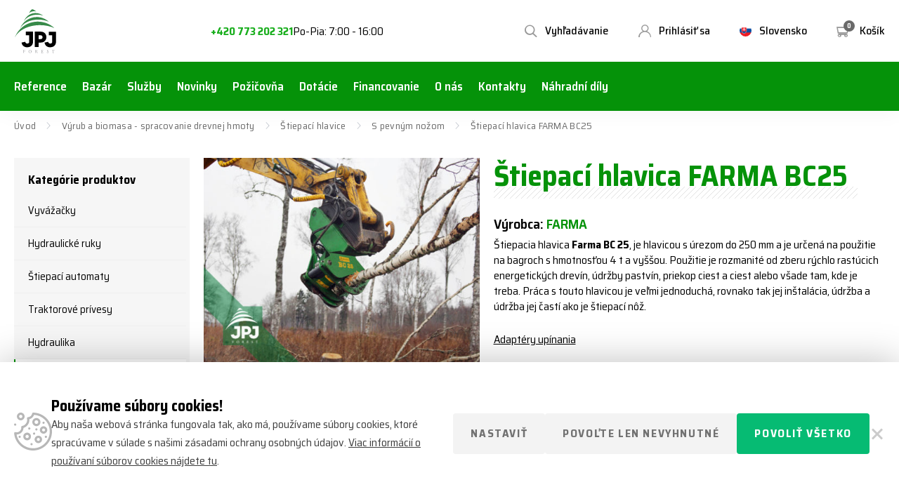

--- FILE ---
content_type: text/html; charset=UTF-8
request_url: https://www.jpjforest.sk/produkty/stipaci-hlavice-farma-bc25/
body_size: 23344
content:
<!doctype html>
<!--[if lt IE 7]>
<html class="no-js no-svg ie ie6 lt-ie9 lt-ie8 lt-ie7" lang="sk-SK"> <![endif]-->
<!--[if IE 7]>
<html class="no-js no-svg ie ie7 lt-ie9 lt-ie8" lang="sk-SK"> <![endif]-->
<!--[if IE 8]>
<html class="no-js no-svg ie ie8 lt-ie9" lang="sk-SK"> <![endif]-->
<!--[if gt IE 8]><!-->
<html class="no-js no-svg" lang="sk-SK"> <!--<![endif]-->


    <head>
    <meta charset="UTF-8"/>
    <meta http-equiv="X-UA-Compatible" content="IE=edge">
    <meta name="viewport" content="width=device-width, initial-scale=1">
    <meta name="format-detection" content="telephone=no"/>
    <meta name="author" content="JPJForest.sk"/>
    <link rel="preconnect" href="https://fonts.gstatic.com">
    <meta name='robots' content='index, follow, max-image-preview:large, max-snippet:-1, max-video-preview:-1' />

	<!-- This site is optimized with the Yoast SEO plugin v26.6 - https://yoast.com/wordpress/plugins/seo/ -->
	<title>Štiepací hlavica FARMA BC25 - JPJForest.sk</title>
	<meta name="description" content="Gilotínové štípacie hlavice Farma sú určené pre výchovné zásahy v mladších probírkách, pre odstraňovanie náletových drevín, údržbu priekop ciest atď ..." />
	<link rel="canonical" href="https://www.jpjforest.sk/produkty/stipaci-hlavice-farma-bc25/" />
	<meta property="og:locale" content="sk_SK" />
	<meta property="og:type" content="article" />
	<meta property="og:title" content="Štiepací hlavica FARMA BC25 - JPJForest.sk" />
	<meta property="og:description" content="Gilotínové štípacie hlavice Farma sú určené pre výchovné zásahy v mladších probírkách, pre odstraňovanie náletových drevín, údržbu priekop ciest atď ..." />
	<meta property="og:url" content="https://www.jpjforest.sk/produkty/stipaci-hlavice-farma-bc25/" />
	<meta property="og:site_name" content="JPJForest.sk" />
	<meta property="og:image" content="https://www.jpjforest.cz/wp-content/uploads/2020/07/hlavice-BC-25.jpg" />
	<meta property="og:image:width" content="800" />
	<meta property="og:image:height" content="600" />
	<meta property="og:image:type" content="image/jpeg" />
	<meta name="twitter:card" content="summary_large_image" />
	<meta name="twitter:label1" content="Predpokladaný čas čítania" />
	<meta name="twitter:data1" content="1 minúta" />
	<script type="application/ld+json" class="yoast-schema-graph">{"@context":"https://schema.org","@graph":[{"@type":"WebPage","@id":"https://www.jpjforest.sk/produkty/stipaci-hlavice-farma-bc25/","url":"https://www.jpjforest.sk/produkty/stipaci-hlavice-farma-bc25/","name":"Štiepací hlavica FARMA BC25 - JPJForest.sk","isPartOf":{"@id":"https://www.jpjforest.sk/#website"},"primaryImageOfPage":{"@id":"https://www.jpjforest.sk/produkty/stipaci-hlavice-farma-bc25/#primaryimage"},"image":{"@id":"https://www.jpjforest.sk/produkty/stipaci-hlavice-farma-bc25/#primaryimage"},"thumbnailUrl":"https://www.jpjforest.sk/wp-content/uploads/2020/07/hlavice-BC-25.jpg","datePublished":"2026-01-23T13:20:07+00:00","description":"Gilotínové štípacie hlavice Farma sú určené pre výchovné zásahy v mladších probírkách, pre odstraňovanie náletových drevín, údržbu priekop ciest atď ...","breadcrumb":{"@id":"https://www.jpjforest.sk/produkty/stipaci-hlavice-farma-bc25/#breadcrumb"},"inLanguage":"sk-SK","potentialAction":[{"@type":"ReadAction","target":["https://www.jpjforest.sk/produkty/stipaci-hlavice-farma-bc25/"]}]},{"@type":"ImageObject","inLanguage":"sk-SK","@id":"https://www.jpjforest.sk/produkty/stipaci-hlavice-farma-bc25/#primaryimage","url":"https://www.jpjforest.sk/wp-content/uploads/2020/07/hlavice-BC-25.jpg","contentUrl":"https://www.jpjforest.sk/wp-content/uploads/2020/07/hlavice-BC-25.jpg","width":800,"height":600,"caption":"hlavica BC 25"},{"@type":"BreadcrumbList","@id":"https://www.jpjforest.sk/produkty/stipaci-hlavice-farma-bc25/#breadcrumb","itemListElement":[{"@type":"ListItem","position":1,"name":"Úvod","item":"https://www.jpjforest.sk/"},{"@type":"ListItem","position":2,"name":"Výrub a biomasa - spracovanie drevnej hmoty","item":"https://www.jpjforest.sk/kategorie/kaceni-a-biomasa-sk/"},{"@type":"ListItem","position":3,"name":"Štiepací hlavice","item":"https://www.jpjforest.sk/kategorie/stipaci-hlavice-sk/"},{"@type":"ListItem","position":4,"name":"S pevným nožom","item":"https://www.jpjforest.sk/kategorie/s-pevnym-nozem-sk/"},{"@type":"ListItem","position":5,"name":"Štiepací hlavica FARMA BC25"}]},{"@type":"WebSite","@id":"https://www.jpjforest.sk/#website","url":"https://www.jpjforest.sk/","name":"JPJForest.sk","description":"Lesná, poľnohospodárska a komunálna technika","potentialAction":[{"@type":"SearchAction","target":{"@type":"EntryPoint","urlTemplate":"https://www.jpjforest.sk/?s={search_term_string}"},"query-input":{"@type":"PropertyValueSpecification","valueRequired":true,"valueName":"search_term_string"}}],"inLanguage":"sk-SK"}]}</script>
	<!-- / Yoast SEO plugin. -->


<link rel='dns-prefetch' href='//fonts.googleapis.com' />
<style id='wp-img-auto-sizes-contain-inline-css'>
img:is([sizes=auto i],[sizes^="auto," i]){contain-intrinsic-size:3000px 1500px}
/*# sourceURL=wp-img-auto-sizes-contain-inline-css */
</style>
<style id='classic-theme-styles-inline-css'>
/*! This file is auto-generated */
.wp-block-button__link{color:#fff;background-color:#32373c;border-radius:9999px;box-shadow:none;text-decoration:none;padding:calc(.667em + 2px) calc(1.333em + 2px);font-size:1.125em}.wp-block-file__button{background:#32373c;color:#fff;text-decoration:none}
/*# sourceURL=/wp-includes/css/classic-themes.min.css */
</style>
<link rel='stylesheet' id='cookie-consent-css' href='https://www.jpjforest.sk/wp-content/plugins/cookie-consent/css/main.min.css?ver=1.0.0' media='all' />
<link rel='stylesheet' id='font_css-css' href='https://fonts.googleapis.com/css2?family=Saira+Semi+Condensed:wght@400;500;600;700&#038;display=swap' media='all' />
<link rel='stylesheet' id='main_css-css' href='https://www.jpjforest.sk/wp-content/themes/jpj/dist/styles/main.min.css?ver=1.3.8' media='all' />
<link rel='stylesheet' id='fancybox_css-css' href='https://www.jpjforest.sk/wp-content/themes/jpj/assets/scripts_include/fancybox/jquery.fancybox.min.css' media='all' />
<script id="wpml-cookie-js-extra">
var wpml_cookies = {"wp-wpml_current_language":{"value":"sk","expires":1,"path":"/"}};
var wpml_cookies = {"wp-wpml_current_language":{"value":"sk","expires":1,"path":"/"}};
//# sourceURL=wpml-cookie-js-extra
</script>
<script src="https://www.jpjforest.sk/wp-content/plugins/sitepress-multilingual-cms/res/js/cookies/language-cookie.js?ver=485900" id="wpml-cookie-js" defer data-wp-strategy="defer"></script>
<script src="https://www.jpjforest.sk/wp-content/themes/jpj/assets/scripts_include/jquery-3.4.1.min.js" id="jquery-js"></script>
<script id="cookie-consent-js-extra">
var cookie_consent_settings = {"enable":"1","fake":"","debug":"","show_bar_cross":"1","show_modal_cross":"1","show_allow_technical_only_btn":"1","cookie_policy_url":"https://www.jpjforest.cz/zasady-uchovavani-souboru-cookie/","plugin_url":"https://www.jpjforest.sk/wp-content/plugins/cookie-consent/","ajax_url":"https://www.jpjforest.sk/wp-admin/admin-ajax.php"};
//# sourceURL=cookie-consent-js-extra
</script>
<script src="https://www.jpjforest.sk/wp-content/plugins/cookie-consent/js/main.min.js?ver=1.0.3" id="cookie-consent-js"></script>
<script id="wpml-xdomain-data-js-extra">
var wpml_xdomain_data = {"css_selector":"wpml-ls-item","ajax_url":"https://www.jpjforest.sk/wp-admin/admin-ajax.php","current_lang":"sk","_nonce":"4cd7ee738d"};
//# sourceURL=wpml-xdomain-data-js-extra
</script>
<script src="https://www.jpjforest.sk/wp-content/plugins/sitepress-multilingual-cms/res/js/xdomain-data.js?ver=485900" id="wpml-xdomain-data-js" defer data-wp-strategy="defer"></script>
<link rel="https://api.w.org/" href="https://www.jpjforest.sk/wp-json/" /><link rel="EditURI" type="application/rsd+xml" title="RSD" href="https://www.jpjforest.sk/xmlrpc.php?rsd" />
<link rel='shortlink' href='https://www.jpjforest.sk/?p=17204' />
<meta name="generator" content="WPML ver:4.8.5 stt:9,10;" />
<script>(function(w,d,s,l,i){w[l]=w[l]||[];w[l].push({'gtm.start':new Date().getTime(),event:'gtm.js'});var f=d.getElementsByTagName(s)[0],j=d.createElement(s),dl=l!='dataLayer'?'&l='+l:'';j.async=true;j.src='https://www.googletagmanager.com/gtm.js?id='+i+dl;f.parentNode.insertBefore(j,f);})(window,document,'script','dataLayer','GTM-KWHT735');</script>
    <link rel="apple-touch-icon" sizes="180x180" href="https://www.jpjforest.sk/wp-content/themes/jpj/dist/images/favicon/apple-touch-icon.png">
    <link rel="icon" type="image/png" sizes="32x32" href="https://www.jpjforest.sk/wp-content/themes/jpj/dist/images/favicon/favicon-32x32.png">
    <link rel="icon" type="image/png" sizes="16x16" href="https://www.jpjforest.sk/wp-content/themes/jpj/dist/images/favicon/favicon-16x16.png">
    <link rel="manifest" href="https://www.jpjforest.sk/wp-content/themes/jpj/dist/images/favicon/site.webmanifest">
    <link rel="mask-icon" href="https://www.jpjforest.sk/wp-content/themes/jpj/dist/images/favicon/safari-pinned-tab.svg" color="#059209">
    <meta name="msapplication-TileColor" content="#059209">
    <meta name="theme-color" content="#ffffff">
    <style id='global-styles-inline-css'>
:root{--wp--preset--aspect-ratio--square: 1;--wp--preset--aspect-ratio--4-3: 4/3;--wp--preset--aspect-ratio--3-4: 3/4;--wp--preset--aspect-ratio--3-2: 3/2;--wp--preset--aspect-ratio--2-3: 2/3;--wp--preset--aspect-ratio--16-9: 16/9;--wp--preset--aspect-ratio--9-16: 9/16;--wp--preset--color--black: #000000;--wp--preset--color--cyan-bluish-gray: #abb8c3;--wp--preset--color--white: #ffffff;--wp--preset--color--pale-pink: #f78da7;--wp--preset--color--vivid-red: #cf2e2e;--wp--preset--color--luminous-vivid-orange: #ff6900;--wp--preset--color--luminous-vivid-amber: #fcb900;--wp--preset--color--light-green-cyan: #7bdcb5;--wp--preset--color--vivid-green-cyan: #00d084;--wp--preset--color--pale-cyan-blue: #8ed1fc;--wp--preset--color--vivid-cyan-blue: #0693e3;--wp--preset--color--vivid-purple: #9b51e0;--wp--preset--gradient--vivid-cyan-blue-to-vivid-purple: linear-gradient(135deg,rgb(6,147,227) 0%,rgb(155,81,224) 100%);--wp--preset--gradient--light-green-cyan-to-vivid-green-cyan: linear-gradient(135deg,rgb(122,220,180) 0%,rgb(0,208,130) 100%);--wp--preset--gradient--luminous-vivid-amber-to-luminous-vivid-orange: linear-gradient(135deg,rgb(252,185,0) 0%,rgb(255,105,0) 100%);--wp--preset--gradient--luminous-vivid-orange-to-vivid-red: linear-gradient(135deg,rgb(255,105,0) 0%,rgb(207,46,46) 100%);--wp--preset--gradient--very-light-gray-to-cyan-bluish-gray: linear-gradient(135deg,rgb(238,238,238) 0%,rgb(169,184,195) 100%);--wp--preset--gradient--cool-to-warm-spectrum: linear-gradient(135deg,rgb(74,234,220) 0%,rgb(151,120,209) 20%,rgb(207,42,186) 40%,rgb(238,44,130) 60%,rgb(251,105,98) 80%,rgb(254,248,76) 100%);--wp--preset--gradient--blush-light-purple: linear-gradient(135deg,rgb(255,206,236) 0%,rgb(152,150,240) 100%);--wp--preset--gradient--blush-bordeaux: linear-gradient(135deg,rgb(254,205,165) 0%,rgb(254,45,45) 50%,rgb(107,0,62) 100%);--wp--preset--gradient--luminous-dusk: linear-gradient(135deg,rgb(255,203,112) 0%,rgb(199,81,192) 50%,rgb(65,88,208) 100%);--wp--preset--gradient--pale-ocean: linear-gradient(135deg,rgb(255,245,203) 0%,rgb(182,227,212) 50%,rgb(51,167,181) 100%);--wp--preset--gradient--electric-grass: linear-gradient(135deg,rgb(202,248,128) 0%,rgb(113,206,126) 100%);--wp--preset--gradient--midnight: linear-gradient(135deg,rgb(2,3,129) 0%,rgb(40,116,252) 100%);--wp--preset--font-size--small: 13px;--wp--preset--font-size--medium: 20px;--wp--preset--font-size--large: 36px;--wp--preset--font-size--x-large: 42px;--wp--preset--spacing--20: 0.44rem;--wp--preset--spacing--30: 0.67rem;--wp--preset--spacing--40: 1rem;--wp--preset--spacing--50: 1.5rem;--wp--preset--spacing--60: 2.25rem;--wp--preset--spacing--70: 3.38rem;--wp--preset--spacing--80: 5.06rem;--wp--preset--shadow--natural: 6px 6px 9px rgba(0, 0, 0, 0.2);--wp--preset--shadow--deep: 12px 12px 50px rgba(0, 0, 0, 0.4);--wp--preset--shadow--sharp: 6px 6px 0px rgba(0, 0, 0, 0.2);--wp--preset--shadow--outlined: 6px 6px 0px -3px rgb(255, 255, 255), 6px 6px rgb(0, 0, 0);--wp--preset--shadow--crisp: 6px 6px 0px rgb(0, 0, 0);}:where(.is-layout-flex){gap: 0.5em;}:where(.is-layout-grid){gap: 0.5em;}body .is-layout-flex{display: flex;}.is-layout-flex{flex-wrap: wrap;align-items: center;}.is-layout-flex > :is(*, div){margin: 0;}body .is-layout-grid{display: grid;}.is-layout-grid > :is(*, div){margin: 0;}:where(.wp-block-columns.is-layout-flex){gap: 2em;}:where(.wp-block-columns.is-layout-grid){gap: 2em;}:where(.wp-block-post-template.is-layout-flex){gap: 1.25em;}:where(.wp-block-post-template.is-layout-grid){gap: 1.25em;}.has-black-color{color: var(--wp--preset--color--black) !important;}.has-cyan-bluish-gray-color{color: var(--wp--preset--color--cyan-bluish-gray) !important;}.has-white-color{color: var(--wp--preset--color--white) !important;}.has-pale-pink-color{color: var(--wp--preset--color--pale-pink) !important;}.has-vivid-red-color{color: var(--wp--preset--color--vivid-red) !important;}.has-luminous-vivid-orange-color{color: var(--wp--preset--color--luminous-vivid-orange) !important;}.has-luminous-vivid-amber-color{color: var(--wp--preset--color--luminous-vivid-amber) !important;}.has-light-green-cyan-color{color: var(--wp--preset--color--light-green-cyan) !important;}.has-vivid-green-cyan-color{color: var(--wp--preset--color--vivid-green-cyan) !important;}.has-pale-cyan-blue-color{color: var(--wp--preset--color--pale-cyan-blue) !important;}.has-vivid-cyan-blue-color{color: var(--wp--preset--color--vivid-cyan-blue) !important;}.has-vivid-purple-color{color: var(--wp--preset--color--vivid-purple) !important;}.has-black-background-color{background-color: var(--wp--preset--color--black) !important;}.has-cyan-bluish-gray-background-color{background-color: var(--wp--preset--color--cyan-bluish-gray) !important;}.has-white-background-color{background-color: var(--wp--preset--color--white) !important;}.has-pale-pink-background-color{background-color: var(--wp--preset--color--pale-pink) !important;}.has-vivid-red-background-color{background-color: var(--wp--preset--color--vivid-red) !important;}.has-luminous-vivid-orange-background-color{background-color: var(--wp--preset--color--luminous-vivid-orange) !important;}.has-luminous-vivid-amber-background-color{background-color: var(--wp--preset--color--luminous-vivid-amber) !important;}.has-light-green-cyan-background-color{background-color: var(--wp--preset--color--light-green-cyan) !important;}.has-vivid-green-cyan-background-color{background-color: var(--wp--preset--color--vivid-green-cyan) !important;}.has-pale-cyan-blue-background-color{background-color: var(--wp--preset--color--pale-cyan-blue) !important;}.has-vivid-cyan-blue-background-color{background-color: var(--wp--preset--color--vivid-cyan-blue) !important;}.has-vivid-purple-background-color{background-color: var(--wp--preset--color--vivid-purple) !important;}.has-black-border-color{border-color: var(--wp--preset--color--black) !important;}.has-cyan-bluish-gray-border-color{border-color: var(--wp--preset--color--cyan-bluish-gray) !important;}.has-white-border-color{border-color: var(--wp--preset--color--white) !important;}.has-pale-pink-border-color{border-color: var(--wp--preset--color--pale-pink) !important;}.has-vivid-red-border-color{border-color: var(--wp--preset--color--vivid-red) !important;}.has-luminous-vivid-orange-border-color{border-color: var(--wp--preset--color--luminous-vivid-orange) !important;}.has-luminous-vivid-amber-border-color{border-color: var(--wp--preset--color--luminous-vivid-amber) !important;}.has-light-green-cyan-border-color{border-color: var(--wp--preset--color--light-green-cyan) !important;}.has-vivid-green-cyan-border-color{border-color: var(--wp--preset--color--vivid-green-cyan) !important;}.has-pale-cyan-blue-border-color{border-color: var(--wp--preset--color--pale-cyan-blue) !important;}.has-vivid-cyan-blue-border-color{border-color: var(--wp--preset--color--vivid-cyan-blue) !important;}.has-vivid-purple-border-color{border-color: var(--wp--preset--color--vivid-purple) !important;}.has-vivid-cyan-blue-to-vivid-purple-gradient-background{background: var(--wp--preset--gradient--vivid-cyan-blue-to-vivid-purple) !important;}.has-light-green-cyan-to-vivid-green-cyan-gradient-background{background: var(--wp--preset--gradient--light-green-cyan-to-vivid-green-cyan) !important;}.has-luminous-vivid-amber-to-luminous-vivid-orange-gradient-background{background: var(--wp--preset--gradient--luminous-vivid-amber-to-luminous-vivid-orange) !important;}.has-luminous-vivid-orange-to-vivid-red-gradient-background{background: var(--wp--preset--gradient--luminous-vivid-orange-to-vivid-red) !important;}.has-very-light-gray-to-cyan-bluish-gray-gradient-background{background: var(--wp--preset--gradient--very-light-gray-to-cyan-bluish-gray) !important;}.has-cool-to-warm-spectrum-gradient-background{background: var(--wp--preset--gradient--cool-to-warm-spectrum) !important;}.has-blush-light-purple-gradient-background{background: var(--wp--preset--gradient--blush-light-purple) !important;}.has-blush-bordeaux-gradient-background{background: var(--wp--preset--gradient--blush-bordeaux) !important;}.has-luminous-dusk-gradient-background{background: var(--wp--preset--gradient--luminous-dusk) !important;}.has-pale-ocean-gradient-background{background: var(--wp--preset--gradient--pale-ocean) !important;}.has-electric-grass-gradient-background{background: var(--wp--preset--gradient--electric-grass) !important;}.has-midnight-gradient-background{background: var(--wp--preset--gradient--midnight) !important;}.has-small-font-size{font-size: var(--wp--preset--font-size--small) !important;}.has-medium-font-size{font-size: var(--wp--preset--font-size--medium) !important;}.has-large-font-size{font-size: var(--wp--preset--font-size--large) !important;}.has-x-large-font-size{font-size: var(--wp--preset--font-size--x-large) !important;}
/*# sourceURL=global-styles-inline-css */
</style>
</head>

<body class=" wp-singular product-template-default single single-product postid-17204 wp-theme-jpj" data-template="base.twig">

<noscript><iframe src="https://www.googletagmanager.com/ns.html?id=GTM-KWHT735" height="0" width="0" style="display:none;visibility:hidden"></iframe ></noscript>
<div id="search-form">
    <div class="container-fluid">
        <div class="row wrapper">
            <div class="container">
                <div class="row primaryRow">
                    <div class="col">
                        <form action="https://www.jpjforest.sk" enctype="application/x-www-form-urlencoded" method="get">
                            <input type="search"
                                   placeholder="Vyhľadávanie"
                                   name="s"
                                   value=""
                                   autocomplete="off"/>
                            <button type="submit"></button>
                            <a href="#" class="close" title="Zatvoriť vyhľadávanie"></a>
                            <div class="loader"></div>
                        </form>
                    </div>
                </div>
                <div class="row ui-data">
                    <div class="col">
                        <div class="row content">
                            <div class="col-md-3 col-xs-12">
                                <p class="title categoriesData">
                                    Kategórie
                                </p>
                                <div class="loadCategories categoriesData"></div>
                            </div>
                            <div class="col-md-9 col-xs-12">
                                <p class="title">
                                    Produkty
                                </p>
                                <div class="loadProducts"></div>
                            </div>
                            <div class="col-xs-12 text-center">
                                <a href="#" class="btn secondary center hidden">
                                    Všetky výsledky <span></span>
                                </a>
                            </div>
                        </div>
                    </div>
                </div>
            </div>
        </div>
    </div>
</div>    <header>
        <div class="container containerPrimary">
            <div class="row no-gutters">
                <div class="col-auto">
                    <a href="https://www.jpjforest.sk" title="JPJForest.sk" id="logo">
                        <img src="https://www.jpjforest.sk/wp-content/themes/jpj/dist/images/logo.svg"
                             alt="JPJForest.sk"
                             width="62"
                             height="64">
                    </a>
                </div>
                <div class="col info">
                                            <strong>Chcete poradiť alebo objednať po telefóne?</strong>
                        <a href="tel:+420773202321"
                           title="Telefón">
                            +420 773 202 321
                        </a>
                        Po-Pia: 7:00 - 16:00
                                    </div>
                <div class="col-md-auto col">
                    <div class="toolbar">
                        <a href="#" class="open-menu" title="Menu">
                            <i></i>
                            <i></i>
                            <i></i>
                            <span>Menu</span>
                        </a>
                        <a href="https://www.jpjforest.sk/nakupny-kosik/"
                           class="open-cart "
                           title="Košík">
                            <i>0</i>
                            <span>Košík</span>
                            <div class="cartNote">Produkt pridaný do košíka.</div>
                        </a>
                                                                                    <div class="open-lang">
                                                                            <img src="https://www.jpjforest.sk/wp-content/uploads/2021/10/slovakia-17x17-c-default.png"
                                             alt="Slovensko" width="17" height="17">
                                                                        <span>Slovensko</span>
                                                                            <ul class="dropdown">
                                                                                                                                                                                                                                                <li>
                                                    <a href="https://www.jpjforest.cz/produkty/stipaci-hlavice-farma-bc25/?setCurrency=18422"
                                                       title="Česká republika">
                                                                                                                    <img src="https://www.jpjforest.sk/wp-content/uploads/2021/10/czech-17x17-c-default.png"
                                                                 alt="Česká republika"
                                                                 width="17"
                                                                 height="17">
                                                                                                                <span>Česká republika</span>
                                                    </a>
                                                </li>
                                                                                                                                                                                                                                                <li>
                                                    <a href="https://www.jpjforest.sk/produkty/stipaci-hlavice-farma-bc25/?setCurrency=18425"
                                                       title="Slovensko">
                                                                                                                    <img src="https://www.jpjforest.sk/wp-content/uploads/2021/10/slovakia-17x17-c-default.png"
                                                                 alt="Slovensko"
                                                                 width="17"
                                                                 height="17">
                                                                                                                <span>Slovensko</span>
                                                    </a>
                                                </li>
                                                                                        <li>
                                                <a href="https://www.jpjtrailers.de"
                                                   title="DE">
                                                        <img src="https://www.jpjforest.sk/wp-content/themes/jpj/dist/images/de.svg"
                                                             alt="Slovensko"
                                                             width="17"
                                                             height="17">
                                                    <span>Německo</span>
                                                </a>
                                            </li>
                                        </ul>
                                                                    </div>
                                                                                                        <a href="https://www.jpjforest.sk/uzivatel-sk/prihlaseni"
                               class="open-user" title="Prihlásiť sa">
                                <span>Prihlásiť sa</span>
                            </a>
                                                <a href="#" class="open-search" title="Vyhľadávanie">
                            <span>Vyhľadávanie</span>
                        </a>
                    </div>
                </div>
            </div>
        </div>
        <div class="container-fluid navWrapper">
            <div class="row">
                <div class="container">
                    <div class="row">
                        <div class="col">
                            <nav>
                                                                    <div class="resp-lang">
                                                                                                                                                                                                                            <a href="https://www.jpjforest.cz/produkty/stipaci-hlavice-farma-bc25/?setCurrency=18422"
                                               title="Česká republika">
                                                                                                    <img src="https://www.jpjforest.sk/wp-content/uploads/2021/10/czech-17x17-c-default.png"
                                                         alt="Česká republika" width="17" height="17">
                                                                                                <span>Česká republika</span>
                                            </a>
                                                                                                                                                                                                                            <a href="https://www.jpjforest.sk/produkty/stipaci-hlavice-farma-bc25/?setCurrency=18425"
                                               title="Slovensko">
                                                                                                    <img src="https://www.jpjforest.sk/wp-content/uploads/2021/10/slovakia-17x17-c-default.png"
                                                         alt="Slovensko" width="17" height="17">
                                                                                                <span>Slovensko</span>
                                            </a>
                                                                                <a href="https://www.jpjtrailers.de"
                                           title="DE">
                                            <img src="https://www.jpjforest.sk/wp-content/themes/jpj/dist/images/de.svg"
                                                 alt="Slovensko"
                                                 width="17"
                                                 height="17">
                                            <span>Německo</span>
                                        </a>
                                    </div>
                                                                    <ul class="respHeaderMenu">
                                    <li class="menu-item-has-children">
                    <a href="https://www.jpjforest.sk/kategorie/vyvazecky-sk/" title="Vyvážačky">
                        Vyvážačky
                        <i></i>
                    </a>
                                            <ul>
                                                                                                <li>
                                        <a href="https://www.jpjforest.sk/kategorie/vleky-s-hydraulickou-rukou-sk/"
                                           title="Vyvážacie vleky s hydraulickou rukou">
                                            <div>
                                                Vyvážacie vleky s hydraulickou rukou
                                            </div>
                                        </a>
                                    </li>
                                                                                                                                <li>
                                        <a href="https://www.jpjforest.sk/kategorie/samostatne-vleky-sk/"
                                           title="Samostatné vleky">
                                            <div>
                                                Samostatné vleky
                                            </div>
                                        </a>
                                    </li>
                                                                                                                                <li>
                                        <a href="https://www.jpjforest.sk/kategorie/lesnicke-nastavby-pro-malotraktory-sk/"
                                           title="Lesnícke nadstavby pre malotraktory">
                                            <div>
                                                Lesnícke nadstavby pre malotraktory
                                            </div>
                                        </a>
                                    </li>
                                                                                    </ul>
                                    </li>
                                                <li class="menu-item-has-children">
                    <a href="https://www.jpjforest.sk/kategorie/hydraulicke-ruky-sk/" title="Hydraulické ruky">
                        Hydraulické ruky
                        <i></i>
                    </a>
                                            <ul>
                                                                                                <li>
                                        <a href="https://www.jpjforest.sk/kategorie/lesnicke-hydraulicke-ruky-sk/"
                                           title="Lesnícke hydraulické ruky">
                                            <div>
                                                Lesnícke hydraulické ruky
                                            </div>
                                        </a>
                                    </li>
                                                                                                                                <li>
                                        <a href="https://www.jpjforest.sk/kategorie/ruky-s-hakem-sk/"
                                           title="Hydraulické ruky s hákom">
                                            <div>
                                                Hydraulické ruky s hákom
                                            </div>
                                        </a>
                                    </li>
                                                                                                                                <li>
                                        <a href="https://www.jpjforest.sk/kategorie/ruky-typu-z-sk/"
                                           title="Hydraulické ruky typu Z">
                                            <div>
                                                Hydraulické ruky typu Z
                                            </div>
                                        </a>
                                    </li>
                                                                                    </ul>
                                    </li>
                                                <li class="menu-item-has-children">
                    <a href="https://www.jpjforest.sk/kategorie/stroje-pro-vyrobu-palivoveho-dreva-sk/" title="Štiepací automaty">
                        Štiepací automaty
                        <i></i>
                    </a>
                                            <ul>
                                                                                                <li>
                                        <a href="https://www.jpjforest.sk/kategorie/stipaci-automaty-a-poloautomaty-sk/"
                                           title="Štiepací automaty a poloautomaty">
                                            <div>
                                                Štiepací automaty a poloautomaty
                                            </div>
                                        </a>
                                    </li>
                                                                                                                                <li>
                                        <a href="https://www.jpjforest.sk/kategorie/stiepacie-stroje-bilke/"
                                           title="Štiepacie a krátiace stroje Bilke">
                                            <div>
                                                Štiepacie a krátiace stroje Bilke
                                            </div>
                                        </a>
                                    </li>
                                                                                                                                <li>
                                        <a href="https://www.jpjforest.sk/kategorie/kuzelove-stipace-sk/"
                                           title="Kužeľové štiepače">
                                            <div>
                                                Kužeľové štiepače
                                            </div>
                                        </a>
                                    </li>
                                                                                    </ul>
                                    </li>
                                                <li class="menu-item-has-children">
                    <a href="https://www.jpjforest.sk/kategorie/traktorove-nosice-kontejneru-sk/" title="Traktorové prívesy">
                        Traktorové prívesy
                        <i></i>
                    </a>
                                            <ul>
                                                                                                <li>
                                        <a href="https://www.jpjforest.sk/kategorie/nosice-kontejneru-sk/"
                                           title="Nosiče kontajnerov">
                                            <div>
                                                Nosiče kontajnerov
                                            </div>
                                        </a>
                                    </li>
                                                                                                                                <li>
                                        <a href="https://www.jpjforest.sk/kategorie/kontejnery-a-nastavby-sk/"
                                           title="Kontajnery a nadstavby">
                                            <div>
                                                Kontajnery a nadstavby
                                            </div>
                                        </a>
                                    </li>
                                                                                                                                <li>
                                        <a href="https://www.jpjforest.sk/kategorie/sklopne-vleky-sk/"
                                           title="Sklopné vleky">
                                            <div>
                                                Sklopné vleky
                                            </div>
                                        </a>
                                    </li>
                                                                                    </ul>
                                    </li>
                                                <li class="menu-item-has-children">
                    <a href="https://www.jpjforest.sk/kategorie/hydraulicke-komponenty-a-rotatory-sk/" title="Hydraulika">
                        Hydraulika
                        <i></i>
                    </a>
                                            <ul>
                                                                                                <li>
                                        <a href="https://www.jpjforest.sk/kategorie/hydraulicke-rotatory-sk/"
                                           title="Hydraulické rotátory">
                                            <div>
                                                Hydraulické rotátory
                                            </div>
                                        </a>
                                    </li>
                                                                                                                                <li>
                                        <a href="https://www.jpjforest.sk/kategorie/propojovaci-casti-sk/"
                                           title="Prepojovacie časti">
                                            <div>
                                                Prepojovacie časti
                                            </div>
                                        </a>
                                    </li>
                                                                                                                                <li>
                                        <a href="https://www.jpjforest.sk/kategorie/black-bruin-sk/"
                                           title="Black Bruin">
                                            <div>
                                                Black Bruin
                                            </div>
                                        </a>
                                    </li>
                                                                                                                                <li>
                                        <a href="https://www.jpjforest.sk/kategorie/hydraulicke-rozvadzace/"
                                           title="Hydraulické rozvádzače">
                                            <div>
                                                Hydraulické rozvádzače
                                            </div>
                                        </a>
                                    </li>
                                                                                    </ul>
                                    </li>
                                                <li class="menu-item-has-children">
                    <a href="https://www.jpjforest.sk/kategorie/kaceni-a-biomasa-sk/" title="Výrub a biomasa">
                        Výrub a biomasa
                        <i></i>
                    </a>
                                            <ul>
                                                                                                <li>
                                        <a href="https://www.jpjforest.sk/kategorie/stipaci-hlavice-sk/"
                                           title="Štiepací hlavice">
                                            <div>
                                                Štiepací hlavice
                                            </div>
                                        </a>
                                    </li>
                                                                                                                                <li>
                                        <a href="https://www.jpjforest.sk/kategorie/harvestorove-hlavice-sk/"
                                           title="Harvestorové hlavice">
                                            <div>
                                                Harvestorové hlavice
                                            </div>
                                        </a>
                                    </li>
                                                                                                                                <li>
                                        <a href="https://www.jpjforest.sk/kategorie/nesene-procesory-sk/"
                                           title="Nesené procesory">
                                            <div>
                                                Nesené procesory
                                            </div>
                                        </a>
                                    </li>
                                                                                                                                <li>
                                        <a href="https://www.jpjforest.sk/kategorie/listy-a-retezy-sk/"
                                           title="Lišty a reťaze">
                                            <div>
                                                Lišty a reťaze
                                            </div>
                                        </a>
                                    </li>
                                                                                    </ul>
                                    </li>
                                                <li class="menu-item-has-children">
                    <a href="https://www.jpjforest.sk/kategorie/pracovni-prislusenstvi-sk/" title="Prídavné zariadenia">
                        Prídavné zariadenia
                        <i></i>
                    </a>
                                            <ul>
                                                                                                <li>
                                        <a href="https://www.jpjforest.sk/kategorie/drapaky-a-kleste-sk/"
                                           title="Drapáky a kliešte">
                                            <div>
                                                Drapáky a kliešte
                                            </div>
                                        </a>
                                    </li>
                                                                                                                                <li>
                                        <a href="https://www.jpjforest.sk/kategorie/multifunkcni-rotacni-jednotky-sk/"
                                           title="Multifunkčné rotačné jednotky">
                                            <div>
                                                Multifunkčné rotačné jednotky
                                            </div>
                                        </a>
                                    </li>
                                                                                                                                <li>
                                        <a href="https://www.jpjforest.sk/kategorie/manipulacni-haky-sk/"
                                           title="Manipulačné háky">
                                            <div>
                                                Manipulačné háky
                                            </div>
                                        </a>
                                    </li>
                                                                                                                                <li>
                                        <a href="https://www.jpjforest.sk/kategorie/vrtaky-sk/"
                                           title="Vrtáky">
                                            <div>
                                                Vrtáky
                                            </div>
                                        </a>
                                    </li>
                                                                                    </ul>
                                    </li>
                                                <li class="menu-item-has-children">
                    <a href="https://www.jpjforest.sk/kategorie/privesy-pro-ctyrkolky-a-malotraktory-sk/" title="Terénne prívesy a vozíky">
                        Terénne prívesy a vozíky
                        <i></i>
                    </a>
                                            <ul>
                                                                                                <li>
                                        <a href="https://www.jpjforest.sk/kategorie/dvounapravove-privesy-sk/"
                                           title="Dvojnápravové prívesy">
                                            <div>
                                                Dvojnápravové prívesy
                                            </div>
                                        </a>
                                    </li>
                                                                                                                                <li>
                                        <a href="https://www.jpjforest.sk/kategorie/jednonapravove-privesy-sk/"
                                           title="Jednonápravové prívesy">
                                            <div>
                                                Jednonápravové prívesy
                                            </div>
                                        </a>
                                    </li>
                                                                                                                                <li>
                                        <a href="https://www.jpjforest.sk/kategorie/voziky-s-plastovou-korbou-sk/"
                                           title="Vozíky s plastovou korbou">
                                            <div>
                                                Vozíky s plastovou korbou
                                            </div>
                                        </a>
                                    </li>
                                                                                                                                <li>
                                        <a href="https://www.jpjforest.sk/kategorie/nahradni-dily-sk/"
                                           title="Náhradné diely pre vozíky a prívesy">
                                            <div>
                                                Náhradné diely pre vozíky a prívesy
                                            </div>
                                        </a>
                                    </li>
                                                                                                                                <li>
                                        <a href="https://www.jpjforest.sk/kategorie/prislusenstvi-sk/"
                                           title="Príslušenstvo">
                                            <div>
                                                Príslušenstvo
                                            </div>
                                        </a>
                                    </li>
                                                                                    </ul>
                                    </li>
                                                <li class="menu-item-has-children">
                    <a href="https://www.jpjforest.sk/kategorie/skladove-stroje-sk/" title="Skladové stroje">
                        Skladové stroje
                        <i></i>
                    </a>
                                            <ul>
                                                                                                <li>
                                        <a href="https://www.jpjforest.sk/kategorie/vyvazecky-skladove-stroje-sk/"
                                           title="Vyvážačky">
                                            <div>
                                                Vyvážačky
                                            </div>
                                        </a>
                                    </li>
                                                                                                                                <li>
                                        <a href="https://www.jpjforest.sk/kategorie/hydraulicke-ruky-sklad-sk/"
                                           title="Hydraulické ruky">
                                            <div>
                                                Hydraulické ruky
                                            </div>
                                        </a>
                                    </li>
                                                                                                                                <li>
                                        <a href="https://www.jpjforest.sk/kategorie/stipaci-automaty-sklad-sk/"
                                           title="Štiepací automaty">
                                            <div>
                                                Štiepací automaty
                                            </div>
                                        </a>
                                    </li>
                                                                                                                                <li>
                                        <a href="https://www.jpjforest.sk/kategorie/hakove-nosice-kontejneru-sk/"
                                           title="Hákové nosiče kontajnerov">
                                            <div>
                                                Hákové nosiče kontajnerov
                                            </div>
                                        </a>
                                    </li>
                                                                                                                                <li>
                                        <a href="https://www.jpjforest.sk/kategorie/sklopne-vleky-sklad-sk/"
                                           title="Sklopné vleky">
                                            <div>
                                                Sklopné vleky
                                            </div>
                                        </a>
                                    </li>
                                                                                    </ul>
                                    </li>
                        </ul>
                                    <ul>
                    <li class=" menu-item menu-item-type-post_type_archive menu-item-object-reference menu-item-18262">
                <a href="https://www.jpjforest.sk/reference/" title="Reference" >
                    <div>
                        Reference
                                            </div>
                    <i></i>
                </a>
                            </li>
                    <li class=" menu-item menu-item-type-post_type menu-item-object-page menu-item-18162">
                <a href="https://www.jpjforest.sk/bazar/" title="Bazár" >
                    <div>
                        Bazár
                                            </div>
                    <i></i>
                </a>
                            </li>
                    <li class=" menu-item menu-item-type-post_type_archive menu-item-object-service menu-item-18263">
                <a href="https://www.jpjforest.sk/sluzby/" title="Služby" >
                    <div>
                        Služby
                                            </div>
                    <i></i>
                </a>
                            </li>
                    <li class=" menu-item menu-item-type-post_type menu-item-object-page current_page_parent menu-item-18164">
                <a href="https://www.jpjforest.sk/novinky/" title="Novinky" >
                    <div>
                        Novinky
                                            </div>
                    <i></i>
                </a>
                            </li>
                    <li class=" menu-item menu-item-type-post_type menu-item-object-page menu-item-18165">
                <a href="https://www.jpjforest.sk/pujcovna/" title="Požičovňa" >
                    <div>
                        Požičovňa
                                            </div>
                    <i></i>
                </a>
                            </li>
                    <li class=" menu-item menu-item-type-post_type menu-item-object-page menu-item-18166">
                <a href="https://www.jpjforest.sk/dotace/" title="Dotácie" >
                    <div>
                        Dotácie
                                            </div>
                    <i></i>
                </a>
                            </li>
                    <li class=" menu-item menu-item-type-post_type menu-item-object-page menu-item-18167">
                <a href="https://www.jpjforest.sk/financovani/" title="Financovanie" >
                    <div>
                        Financovanie
                                            </div>
                    <i></i>
                </a>
                            </li>
                    <li class=" menu-item menu-item-type-post_type menu-item-object-page menu-item-18168">
                <a href="https://www.jpjforest.sk/o-nas/" title="O nás" >
                    <div>
                        O nás
                                            </div>
                    <i></i>
                </a>
                            </li>
                    <li class=" menu-item menu-item-type-post_type menu-item-object-page menu-item-18169">
                <a href="https://www.jpjforest.sk/kontakty/" title="Kontakty" >
                    <div>
                        Kontakty
                                            </div>
                    <i></i>
                </a>
                            </li>
                    <li class=" menu-item menu-item-type-post_type_archive menu-item-object-spare-part menu-item-18347">
                <a href="https://www.jpjforest.sk/nahradni-dily/" title="Náhradní díly" >
                    <div>
                        Náhradní díly
                                            </div>
                    <i></i>
                </a>
                            </li>
            </ul>
                                <div class="respInfo">
                                    Chcete poradiť alebo objednať po telefóne?
                                </div>
                                <ul class="respNavigation">
                                    <li>
                                                                                    <a href="tel:+420773202321"
                                               class="phone"
                                               title="Zavolajte nám">
                                                Zavolajte nám
                                            </a>
                                                                            </li>
                                    <li>
                                        <a href="#kontakty" class="scroll contact"
                                           title="Napíšte nám">
                                            Napíšte nám
                                        </a>
                                    </li>
                                </ul>
                            </nav>
                        </div>
                    </div>
                </div>
            </div>
        </div>
    </header>

<main class="main">
        <section id="product">
        <div class="container">
                            <div class="breadcrumb">
                    <span>
                                                                        <span><a href="https://www.jpjforest.sk/" title="Úvod">Úvod</a></span>
                                                                                                <span><a href="https://www.jpjforest.sk/kategorie/kaceni-a-biomasa-sk/" title="Výrub a biomasa - spracovanie drevnej hmoty">Výrub a biomasa - spracovanie drevnej hmoty</a></span>
                                                                                                <span><a href="https://www.jpjforest.sk/kategorie/stipaci-hlavice-sk/" title="Štiepací hlavice">Štiepací hlavice</a></span>
                                                                                                <span><a href="https://www.jpjforest.sk/kategorie/s-pevnym-nozem-sk/" title="S pevným nožom">S pevným nožom</a></span>
                                                                                                <span class="breadcrumb_last" aria-current="page">Štiepací hlavica FARMA BC25</span>
                                                                </span>
                </div>
                        <div class="row">
                <div class="col sidebarMenuWrapper">
    <div class="sidebarMenu">
        <div class="title">
            Kategórie produktov
        </div>
                                                 <ul>
                                            <li class=' megamenu'
                    data-id="vyvazecky-sk">
                    <a href="https://www.jpjforest.sk/kategorie/vyvazecky-sk/"
                       title="Vyvážačky" >
                        Vyvážačky
                    </a>
                                                                        <ul class="megamenu-item">
                                                <li>
                <div>
                                            <a href="https://www.jpjforest.sk/kategorie/vleky-s-hydraulickou-rukou-sk/" class="image" title="Vyvážacie vleky s hydraulickou rukou">
                            <img src="https://www.jpjforest.sk/wp-content/uploads/2020/04/Vyvážecí-vleky-Farma-95x73.jpg"
                                 alt="Vyvážacie vleky s hydraulickou rukou"
                                 width="95"
                                 height="73">
                        </a>
                                        <div class="content">
                        <a href="https://www.jpjforest.sk/kategorie/vleky-s-hydraulickou-rukou-sk/" title="Vyvážacie vleky s hydraulickou rukou">
                            Vyvážacie vleky s hydraulickou rukou
                        </a>
                                                    <div class="submenu">
                                                                                                            <a href="https://www.jpjforest.sk/kategorie/nosnost-vleku-15-3-tuny-sk/"
                                           title="Nosnosť vleku 1,5 – 3 tony">Nosnosť vleku 1,5 – 3 tony</a>, 
                                                                                                                                                <a href="https://www.jpjforest.sk/kategorie/nosnost-vleku-3-8-tun-sk/"
                                           title="Nosnosť vleku 3 – 8 ton">Nosnosť vleku 3 – 8 ton</a>, 
                                                                                                                                                <a href="https://www.jpjforest.sk/kategorie/nosnost-vleku-8-15-tun-sk/"
                                           title="Nosnosť vleku 8 – 17 ton">Nosnosť vleku 8 – 17 ton</a>
                                                                                                </div>
                                            </div>
                </div>
            </li>
                                                        <li>
                <div>
                                            <a href="https://www.jpjforest.sk/kategorie/samostatne-vleky-sk/" class="image" title="Samostatné vleky">
                            <img src="https://www.jpjforest.sk/wp-content/uploads/2020/09/nosnost-8-tunupr-95x77.jpg"
                                 alt="Samostatné vleky"
                                 width="95"
                                 height="77">
                        </a>
                                        <div class="content">
                        <a href="https://www.jpjforest.sk/kategorie/samostatne-vleky-sk/" title="Samostatné vleky">
                            Samostatné vleky
                        </a>
                                                    <div class="submenu">
                                                                                                            <a href="https://www.jpjforest.sk/kategorie/nosnost-do-6-tun-sk/"
                                           title="Nosnosť do 6 ton">Nosnosť do 6 ton</a>, 
                                                                                                                                                <a href="https://www.jpjforest.sk/kategorie/nosnost-6-15-tun-sk/"
                                           title="Nosnosť 6 – 17 ton">Nosnosť 6 – 17 ton</a>, 
                                                                                                                                                <a href="https://www.jpjforest.sk/kategorie/prislusenstvi-vleku-sk/"
                                           title="Príslušenstvo vlekov">Príslušenstvo vlekov</a>
                                                                                                </div>
                                            </div>
                </div>
            </li>
                                                        <li>
                <div>
                                            <a href="https://www.jpjforest.sk/kategorie/lesnicke-nastavby-pro-malotraktory-sk/" class="image" title="Lesnícke nadstavby pre malotraktory">
                            <img src="https://www.jpjforest.sk/wp-content/uploads/2020/09/Příslušenství-Farma-121x100-1-95x79.jpg"
                                 alt="Lesnícke nadstavby pre malotraktory"
                                 width="95"
                                 height="79">
                        </a>
                                        <div class="content">
                        <a href="https://www.jpjforest.sk/kategorie/lesnicke-nastavby-pro-malotraktory-sk/" title="Lesnícke nadstavby pre malotraktory">
                            Lesnícke nadstavby pre malotraktory
                        </a>
                                            </div>
                </div>
            </li>
            </ul>                                                                     <ul>
                                            <li class=' '
                    data-id="vleky-s-hydraulickou-rukou-sk">
                    <a href="https://www.jpjforest.sk/kategorie/vleky-s-hydraulickou-rukou-sk/"
                       title="Vyvážacie vleky s hydraulickou rukou" >
                        Vyvážacie vleky s hydraulickou rukou
                    </a>
                                                                                         <ul>
                                            <li class=' '
                    data-id="nosnost-vleku-15-3-tuny-sk">
                    <a href="https://www.jpjforest.sk/kategorie/nosnost-vleku-15-3-tuny-sk/"
                       title="Nosnosť vleku 1,5 – 3 tony" >
                        Nosnosť vleku 1,5 – 3 tony
                    </a>
                                    </li>
                                            <li class=' '
                    data-id="nosnost-vleku-3-8-tun-sk">
                    <a href="https://www.jpjforest.sk/kategorie/nosnost-vleku-3-8-tun-sk/"
                       title="Nosnosť vleku 3 – 8 ton" >
                        Nosnosť vleku 3 – 8 ton
                    </a>
                                    </li>
                                            <li class=' '
                    data-id="nosnost-vleku-8-15-tun-sk">
                    <a href="https://www.jpjforest.sk/kategorie/nosnost-vleku-8-15-tun-sk/"
                       title="Nosnosť vleku 8 – 17 ton" >
                        Nosnosť vleku 8 – 17 ton
                    </a>
                                    </li>
                    </ul>
                                        </li>
                                            <li class=' '
                    data-id="samostatne-vleky-sk">
                    <a href="https://www.jpjforest.sk/kategorie/samostatne-vleky-sk/"
                       title="Samostatné vleky" >
                        Samostatné vleky
                    </a>
                                                                                         <ul>
                                            <li class=' '
                    data-id="nosnost-do-6-tun-sk">
                    <a href="https://www.jpjforest.sk/kategorie/nosnost-do-6-tun-sk/"
                       title="Nosnosť do 6 ton" >
                        Nosnosť do 6 ton
                    </a>
                                    </li>
                                            <li class=' '
                    data-id="nosnost-6-15-tun-sk">
                    <a href="https://www.jpjforest.sk/kategorie/nosnost-6-15-tun-sk/"
                       title="Nosnosť 6 – 17 ton" >
                        Nosnosť 6 – 17 ton
                    </a>
                                    </li>
                                            <li class=' '
                    data-id="prislusenstvi-vleku-sk">
                    <a href="https://www.jpjforest.sk/kategorie/prislusenstvi-vleku-sk/"
                       title="Príslušenstvo vlekov" >
                        Príslušenstvo vlekov
                    </a>
                                    </li>
                    </ul>
                                        </li>
                                            <li class=' '
                    data-id="lesnicke-nastavby-pro-malotraktory-sk">
                    <a href="https://www.jpjforest.sk/kategorie/lesnicke-nastavby-pro-malotraktory-sk/"
                       title="Lesnícke nadstavby pre malotraktory" >
                        Lesnícke nadstavby pre malotraktory
                    </a>
                                    </li>
                    </ul>
                                        </li>
                                            <li class=' megamenu'
                    data-id="hydraulicke-ruky-sk">
                    <a href="https://www.jpjforest.sk/kategorie/hydraulicke-ruky-sk/"
                       title="Hydraulické ruky" >
                        Hydraulické ruky
                    </a>
                                                                        <ul class="megamenu-item">
                                                <li>
                <div>
                                            <a href="https://www.jpjforest.sk/kategorie/lesnicke-hydraulicke-ruky-sk/" class="image" title="Lesnícke hydraulické ruky">
                            <img src="https://www.jpjforest.sk/wp-content/uploads/2020/09/Hydraulické-ruky-138x100-1-95x69.jpg"
                                 alt="Lesnícke hydraulické ruky"
                                 width="95"
                                 height="69">
                        </a>
                                        <div class="content">
                        <a href="https://www.jpjforest.sk/kategorie/lesnicke-hydraulicke-ruky-sk/" title="Lesnícke hydraulické ruky">
                            Lesnícke hydraulické ruky
                        </a>
                                                    <div class="submenu">
                                                                                                            <a href="https://www.jpjforest.sk/kategorie/dosah-do-46-m-sk/"
                                           title="S dosahom do 4,6 m">S dosahom do 4,6 m</a>, 
                                                                                                                                                <a href="https://www.jpjforest.sk/kategorie/dosah-46-az-85-m-sk/"
                                           title="S dosahom od 4,6 do 8,5 m">S dosahom od 4,6 do 8,5 m</a>, 
                                                                                                                                                <a href="https://www.jpjforest.sk/kategorie/prislusenstvi-pro-hydraulicke-ruky-sk/"
                                           title="Príslušenstvo pre hydraulické ruky">Príslušenstvo pre hydraulické ruky</a>
                                                                                                </div>
                                            </div>
                </div>
            </li>
                                                        <li>
                <div>
                                            <a href="https://www.jpjforest.sk/kategorie/ruky-s-hakem-sk/" class="image" title="Hydraulické ruky s hákom">
                            <img src="https://www.jpjforest.sk/wp-content/uploads/2020/09/ML270.png"
                                 alt="Hydraulické ruky s hákom"
                                 width=""
                                 height="">
                        </a>
                                        <div class="content">
                        <a href="https://www.jpjforest.sk/kategorie/ruky-s-hakem-sk/" title="Hydraulické ruky s hákom">
                            Hydraulické ruky s hákom
                        </a>
                                            </div>
                </div>
            </li>
                                                        <li>
                <div>
                                            <a href="https://www.jpjforest.sk/kategorie/ruky-typu-z-sk/" class="image" title="Hydraulické ruky typu Z">
                            <img src="https://www.jpjforest.sk/wp-content/uploads/2020/09/Jeřáby-pro-kontejnery1.jpg"
                                 alt="Hydraulické ruky typu Z"
                                 width=""
                                 height="">
                        </a>
                                        <div class="content">
                        <a href="https://www.jpjforest.sk/kategorie/ruky-typu-z-sk/" title="Hydraulické ruky typu Z">
                            Hydraulické ruky typu Z
                        </a>
                                            </div>
                </div>
            </li>
            </ul>                                                                     <ul>
                                            <li class=' '
                    data-id="lesnicke-hydraulicke-ruky-sk">
                    <a href="https://www.jpjforest.sk/kategorie/lesnicke-hydraulicke-ruky-sk/"
                       title="Lesnícke hydraulické ruky" >
                        Lesnícke hydraulické ruky
                    </a>
                                                                                         <ul>
                                            <li class=' '
                    data-id="dosah-do-46-m-sk">
                    <a href="https://www.jpjforest.sk/kategorie/dosah-do-46-m-sk/"
                       title="S dosahom do 4,6 m" >
                        S dosahom do 4,6 m
                    </a>
                                    </li>
                                            <li class=' '
                    data-id="dosah-46-az-85-m-sk">
                    <a href="https://www.jpjforest.sk/kategorie/dosah-46-az-85-m-sk/"
                       title="S dosahom od 4,6 do 8,5 m" >
                        S dosahom od 4,6 do 8,5 m
                    </a>
                                    </li>
                                            <li class=' '
                    data-id="prislusenstvi-pro-hydraulicke-ruky-sk">
                    <a href="https://www.jpjforest.sk/kategorie/prislusenstvi-pro-hydraulicke-ruky-sk/"
                       title="Príslušenstvo pre hydraulické ruky" >
                        Príslušenstvo pre hydraulické ruky
                    </a>
                                    </li>
                    </ul>
                                        </li>
                                            <li class=' '
                    data-id="ruky-s-hakem-sk">
                    <a href="https://www.jpjforest.sk/kategorie/ruky-s-hakem-sk/"
                       title="Hydraulické ruky s hákom" >
                        Hydraulické ruky s hákom
                    </a>
                                    </li>
                                            <li class=' '
                    data-id="ruky-typu-z-sk">
                    <a href="https://www.jpjforest.sk/kategorie/ruky-typu-z-sk/"
                       title="Hydraulické ruky typu Z" >
                        Hydraulické ruky typu Z
                    </a>
                                    </li>
                    </ul>
                                        </li>
                                            <li class=' megamenu'
                    data-id="stroje-pro-vyrobu-palivoveho-dreva-sk">
                    <a href="https://www.jpjforest.sk/kategorie/stroje-pro-vyrobu-palivoveho-dreva-sk/"
                       title="Štiepací automaty" >
                        Štiepací automaty
                    </a>
                                                                        <ul class="megamenu-item">
                                                <li>
                <div>
                                            <a href="https://www.jpjforest.sk/kategorie/stipaci-automaty-a-poloautomaty-sk/" class="image" title="Štiepací automaty a poloautomaty">
                            <img src="https://www.jpjforest.sk/wp-content/uploads/2020/09/ikonka-95x77.png"
                                 alt="Štiepací automaty a poloautomaty"
                                 width="95"
                                 height="77">
                        </a>
                                        <div class="content">
                        <a href="https://www.jpjforest.sk/kategorie/stipaci-automaty-a-poloautomaty-sk/" title="Štiepací automaty a poloautomaty">
                            Štiepací automaty a poloautomaty
                        </a>
                                            </div>
                </div>
            </li>
                                                        <li>
                <div>
                                            <a href="https://www.jpjforest.sk/kategorie/stiepacie-stroje-bilke/" class="image" title="Štiepacie a krátiace stroje Bilke">
                            <img src="https://www.jpjforest.sk/wp-content/uploads/2025/11/ikona-bilke.jpg"
                                 alt="Štiepacie a krátiace stroje Bilke"
                                 width=""
                                 height="">
                        </a>
                                        <div class="content">
                        <a href="https://www.jpjforest.sk/kategorie/stiepacie-stroje-bilke/" title="Štiepacie a krátiace stroje Bilke">
                            Štiepacie a krátiace stroje Bilke
                        </a>
                                            </div>
                </div>
            </li>
                                                        <li>
                <div>
                                            <a href="https://www.jpjforest.sk/kategorie/kuzelove-stipace-sk/" class="image" title="Kužeľové štiepače">
                            <img src="https://www.jpjforest.sk/wp-content/uploads/2020/09/Štípací-kužely-95x77.png"
                                 alt="Kužeľové štiepače"
                                 width="95"
                                 height="77">
                        </a>
                                        <div class="content">
                        <a href="https://www.jpjforest.sk/kategorie/kuzelove-stipace-sk/" title="Kužeľové štiepače">
                            Kužeľové štiepače
                        </a>
                                            </div>
                </div>
            </li>
            </ul>                                                                     <ul>
                                            <li class=' '
                    data-id="stipaci-automaty-a-poloautomaty-sk">
                    <a href="https://www.jpjforest.sk/kategorie/stipaci-automaty-a-poloautomaty-sk/"
                       title="Štiepací automaty a poloautomaty" >
                        Štiepací automaty a poloautomaty
                    </a>
                                    </li>
                                            <li class=' '
                    data-id="stiepacie-stroje-bilke">
                    <a href="https://www.jpjforest.sk/kategorie/stiepacie-stroje-bilke/"
                       title="Štiepacie a krátiace stroje Bilke" >
                        Štiepacie a krátiace stroje Bilke
                    </a>
                                    </li>
                                            <li class=' '
                    data-id="kuzelove-stipace-sk">
                    <a href="https://www.jpjforest.sk/kategorie/kuzelove-stipace-sk/"
                       title="Kužeľové štiepače" >
                        Kužeľové štiepače
                    </a>
                                    </li>
                    </ul>
                                        </li>
                                            <li class=' megamenu'
                    data-id="traktorove-nosice-kontejneru-sk">
                    <a href="https://www.jpjforest.sk/kategorie/traktorove-nosice-kontejneru-sk/"
                       title="Traktorové prívesy" >
                        Traktorové prívesy
                    </a>
                                                                        <ul class="megamenu-item">
                                                <li>
                <div>
                                            <a href="https://www.jpjforest.sk/kategorie/nosice-kontejneru-sk/" class="image" title="Nosiče kontajnerov">
                            <img src="https://www.jpjforest.sk/wp-content/uploads/2020/09/Traktorový-nosič-kontejnerů1-95x73.jpg"
                                 alt="Nosiče kontajnerov"
                                 width="95"
                                 height="73">
                        </a>
                                        <div class="content">
                        <a href="https://www.jpjforest.sk/kategorie/nosice-kontejneru-sk/" title="Nosiče kontajnerov">
                            Nosiče kontajnerov
                        </a>
                                                    <div class="submenu">
                                                                                                            <a href="https://www.jpjforest.sk/kategorie/generacia-1/"
                                           title="Generácia 1">Generácia 1</a>, 
                                                                                                                                                <a href="https://www.jpjforest.sk/kategorie/b-seria/"
                                           title="B-séria">B-séria</a>
                                                                                                </div>
                                            </div>
                </div>
            </li>
                                                        <li>
                <div>
                                            <a href="https://www.jpjforest.sk/kategorie/kontejnery-a-nastavby-sk/" class="image" title="Kontajnery a nadstavby">
                            <img src="https://www.jpjforest.sk/wp-content/uploads/2020/09/Kontejnerové-nástavby1-95x77.jpg"
                                 alt="Kontajnery a nadstavby"
                                 width="95"
                                 height="77">
                        </a>
                                        <div class="content">
                        <a href="https://www.jpjforest.sk/kategorie/kontejnery-a-nastavby-sk/" title="Kontajnery a nadstavby">
                            Kontajnery a nadstavby
                        </a>
                                            </div>
                </div>
            </li>
                                                        <li>
                <div>
                                            <a href="https://www.jpjforest.sk/kategorie/sklopne-vleky-sk/" class="image" title="Sklopné vleky">
                            <img src="https://www.jpjforest.sk/wp-content/uploads/2020/09/Sklopné-vleky-u-95x76.jpg"
                                 alt="Sklopné vleky"
                                 width="95"
                                 height="76">
                        </a>
                                        <div class="content">
                        <a href="https://www.jpjforest.sk/kategorie/sklopne-vleky-sk/" title="Sklopné vleky">
                            Sklopné vleky
                        </a>
                                            </div>
                </div>
            </li>
            </ul>                                                                     <ul>
                                            <li class=' '
                    data-id="nosice-kontejneru-sk">
                    <a href="https://www.jpjforest.sk/kategorie/nosice-kontejneru-sk/"
                       title="Nosiče kontajnerov" >
                        Nosiče kontajnerov
                    </a>
                                                                                         <ul>
                                            <li class=' '
                    data-id="generacia-1">
                    <a href="https://www.jpjforest.sk/kategorie/generacia-1/"
                       title="Generácia 1" >
                        Generácia 1
                    </a>
                                    </li>
                                            <li class=' '
                    data-id="b-seria">
                    <a href="https://www.jpjforest.sk/kategorie/b-seria/"
                       title="B-séria" >
                        B-séria
                    </a>
                                    </li>
                    </ul>
                                        </li>
                                            <li class=' '
                    data-id="kontejnery-a-nastavby-sk">
                    <a href="https://www.jpjforest.sk/kategorie/kontejnery-a-nastavby-sk/"
                       title="Kontajnery a nadstavby" >
                        Kontajnery a nadstavby
                    </a>
                                    </li>
                                            <li class=' '
                    data-id="sklopne-vleky-sk">
                    <a href="https://www.jpjforest.sk/kategorie/sklopne-vleky-sk/"
                       title="Sklopné vleky" >
                        Sklopné vleky
                    </a>
                                    </li>
                    </ul>
                                        </li>
                                            <li class=' megamenu'
                    data-id="hydraulicke-komponenty-a-rotatory-sk">
                    <a href="https://www.jpjforest.sk/kategorie/hydraulicke-komponenty-a-rotatory-sk/"
                       title="Hydraulika" >
                        Hydraulika
                    </a>
                                                                        <ul class="megamenu-item">
                                                <li>
                <div>
                                            <a href="https://www.jpjforest.sk/kategorie/hydraulicke-rotatory-sk/" class="image" title="Hydraulické rotátory">
                            <img src="https://www.jpjforest.sk/wp-content/uploads/2020/09/rotator-95x62.jpg"
                                 alt="Hydraulické rotátory"
                                 width="95"
                                 height="62">
                        </a>
                                        <div class="content">
                        <a href="https://www.jpjforest.sk/kategorie/hydraulicke-rotatory-sk/" title="Hydraulické rotátory">
                            Hydraulické rotátory
                        </a>
                                                    <div class="submenu">
                                                                                                            <a href="https://www.jpjforest.sk/kategorie/lesnicke-rotatory-sk/"
                                           title="Lesnícke rotátory">Lesnícke rotátory</a>, 
                                                                                                                                                <a href="https://www.jpjforest.sk/kategorie/harvestorove-rotatory-sk/"
                                           title="Harvestorové rotátory">Harvestorové rotátory</a>, 
                                                                                                                                                <a href="https://www.jpjforest.sk/kategorie/rotatory-pro-stavebni-stroje-sk/"
                                           title="Rotátory pre stavebné stroje">Rotátory pre stavebné stroje</a>, 
                                                                                                                                                <a href="https://www.jpjforest.sk/kategorie/srotove-rotatory-sk/"
                                           title="Šrotové rotátory">Šrotové rotátory</a>
                                                                                                </div>
                                            </div>
                </div>
            </li>
                                                        <li>
                <div>
                                            <a href="https://www.jpjforest.sk/kategorie/propojovaci-casti-sk/" class="image" title="Prepojovacie časti">
                            <img src="https://www.jpjforest.sk/wp-content/uploads/2020/09/irs-1-95x73.jpg"
                                 alt="Prepojovacie časti"
                                 width="95"
                                 height="73">
                        </a>
                                        <div class="content">
                        <a href="https://www.jpjforest.sk/kategorie/propojovaci-casti-sk/" title="Prepojovacie časti">
                            Prepojovacie časti
                        </a>
                                                    <div class="submenu">
                                                                                                            <a href="https://www.jpjforest.sk/kategorie/bez-brzdy-sk/"
                                           title="Bez brzdy">Bez brzdy</a>, 
                                                                                                                                                <a href="https://www.jpjforest.sk/kategorie/s-jednou-brzdou-sk/"
                                           title="S jednou brzdou">S jednou brzdou</a>, 
                                                                                                                                                <a href="https://www.jpjforest.sk/kategorie/s-dvojitou-brzdou-sk/"
                                           title="S dvojitou brzdou">S dvojitou brzdou</a>
                                                                                                </div>
                                            </div>
                </div>
            </li>
                                                        <li>
                <div>
                                            <a href="https://www.jpjforest.sk/kategorie/black-bruin-sk/" class="image" title="Black Bruin">
                            <img src="https://www.jpjforest.sk/wp-content/uploads/2020/09/Hydraulické-motory-Black-Bruin-95x73.jpg"
                                 alt="Black Bruin"
                                 width="95"
                                 height="73">
                        </a>
                                        <div class="content">
                        <a href="https://www.jpjforest.sk/kategorie/black-bruin-sk/" title="Black Bruin">
                            Black Bruin
                        </a>
                                                    <div class="submenu">
                                                                                                            <a href="https://www.jpjforest.sk/kategorie/hydraulicke-motory-sk/"
                                           title="Hydraulické motory">Hydraulické motory</a>, 
                                                                                                                                                <a href="https://www.jpjforest.sk/kategorie/kompletni-pohonny-system-sk/"
                                           title="Pohonný systém">Pohonný systém</a>, 
                                                                                                                                                <a href="https://www.jpjforest.sk/kategorie/bb-lesnicke-rotatory-sk/"
                                           title="Lesnícke rotátory">Lesnícke rotátory</a>
                                                                                                </div>
                                            </div>
                </div>
            </li>
                                                        <li>
                <div>
                                            <a href="https://www.jpjforest.sk/kategorie/hydraulicke-rozvadzace/" class="image" title="Hydraulické rozvádzače">
                            <img src="https://www.jpjforest.sk/wp-content/uploads/2021/12/Hyraulcke-rozvdece-95x71.jpg"
                                 alt="Hydraulické rozvádzače"
                                 width="95"
                                 height="71">
                        </a>
                                        <div class="content">
                        <a href="https://www.jpjforest.sk/kategorie/hydraulicke-rozvadzace/" title="Hydraulické rozvádzače">
                            Hydraulické rozvádzače
                        </a>
                                            </div>
                </div>
            </li>
            </ul>                                                                     <ul>
                                            <li class=' '
                    data-id="hydraulicke-rotatory-sk">
                    <a href="https://www.jpjforest.sk/kategorie/hydraulicke-rotatory-sk/"
                       title="Hydraulické rotátory" >
                        Hydraulické rotátory
                    </a>
                                                                                         <ul>
                                            <li class=' '
                    data-id="lesnicke-rotatory-sk">
                    <a href="https://www.jpjforest.sk/kategorie/lesnicke-rotatory-sk/"
                       title="Lesnícke rotátory" >
                        Lesnícke rotátory
                    </a>
                                    </li>
                                            <li class=' '
                    data-id="harvestorove-rotatory-sk">
                    <a href="https://www.jpjforest.sk/kategorie/harvestorove-rotatory-sk/"
                       title="Harvestorové rotátory" >
                        Harvestorové rotátory
                    </a>
                                    </li>
                                            <li class=' '
                    data-id="rotatory-pro-stavebni-stroje-sk">
                    <a href="https://www.jpjforest.sk/kategorie/rotatory-pro-stavebni-stroje-sk/"
                       title="Rotátory pre stavebné stroje" >
                        Rotátory pre stavebné stroje
                    </a>
                                    </li>
                                            <li class=' '
                    data-id="srotove-rotatory-sk">
                    <a href="https://www.jpjforest.sk/kategorie/srotove-rotatory-sk/"
                       title="Šrotové rotátory" >
                        Šrotové rotátory
                    </a>
                                    </li>
                    </ul>
                                        </li>
                                            <li class=' '
                    data-id="propojovaci-casti-sk">
                    <a href="https://www.jpjforest.sk/kategorie/propojovaci-casti-sk/"
                       title="Prepojovacie časti" >
                        Prepojovacie časti
                    </a>
                                                                                         <ul>
                                            <li class=' '
                    data-id="bez-brzdy-sk">
                    <a href="https://www.jpjforest.sk/kategorie/bez-brzdy-sk/"
                       title="Bez brzdy" >
                        Bez brzdy
                    </a>
                                    </li>
                                            <li class=' '
                    data-id="s-jednou-brzdou-sk">
                    <a href="https://www.jpjforest.sk/kategorie/s-jednou-brzdou-sk/"
                       title="S jednou brzdou" >
                        S jednou brzdou
                    </a>
                                    </li>
                                            <li class=' '
                    data-id="s-dvojitou-brzdou-sk">
                    <a href="https://www.jpjforest.sk/kategorie/s-dvojitou-brzdou-sk/"
                       title="S dvojitou brzdou" >
                        S dvojitou brzdou
                    </a>
                                    </li>
                    </ul>
                                        </li>
                                            <li class=' '
                    data-id="black-bruin-sk">
                    <a href="https://www.jpjforest.sk/kategorie/black-bruin-sk/"
                       title="Black Bruin" >
                        Black Bruin
                    </a>
                                                                                         <ul>
                                            <li class=' '
                    data-id="hydraulicke-motory-sk">
                    <a href="https://www.jpjforest.sk/kategorie/hydraulicke-motory-sk/"
                       title="Hydraulické motory" >
                        Hydraulické motory
                    </a>
                                    </li>
                                            <li class=' '
                    data-id="kompletni-pohonny-system-sk">
                    <a href="https://www.jpjforest.sk/kategorie/kompletni-pohonny-system-sk/"
                       title="Pohonný systém" >
                        Pohonný systém
                    </a>
                                    </li>
                                            <li class=' '
                    data-id="bb-lesnicke-rotatory-sk">
                    <a href="https://www.jpjforest.sk/kategorie/bb-lesnicke-rotatory-sk/"
                       title="Lesnícke rotátory" >
                        Lesnícke rotátory
                    </a>
                                    </li>
                    </ul>
                                        </li>
                                            <li class=' '
                    data-id="hydraulicke-rozvadzace">
                    <a href="https://www.jpjforest.sk/kategorie/hydraulicke-rozvadzace/"
                       title="Hydraulické rozvádzače" >
                        Hydraulické rozvádzače
                    </a>
                                    </li>
                    </ul>
                                        </li>
                                            <li class='active megamenu'
                    data-id="kaceni-a-biomasa-sk">
                    <a href="https://www.jpjforest.sk/kategorie/kaceni-a-biomasa-sk/"
                       title="Výrub a biomasa" >
                        Výrub a biomasa
                    </a>
                                                                        <ul class="megamenu-item">
                                                <li>
                <div>
                                            <a href="https://www.jpjforest.sk/kategorie/stipaci-hlavice-sk/" class="image" title="Štiepací hlavice">
                            <img src="https://www.jpjforest.sk/wp-content/uploads/2020/09/Štípací-hlavice-122x100-1-95x78.jpg"
                                 alt="Štiepací hlavice"
                                 width="95"
                                 height="78">
                        </a>
                                        <div class="content">
                        <a href="https://www.jpjforest.sk/kategorie/stipaci-hlavice-sk/" title="Štiepací hlavice">
                            Štiepací hlavice
                        </a>
                                                    <div class="submenu">
                                                                                                            <a href="https://www.jpjforest.sk/kategorie/s-pevnym-nozem-sk/"
                                           title="S pevným nožom">S pevným nožom</a>, 
                                                                                                                                                <a href="https://www.jpjforest.sk/kategorie/s-pohyblivym-nozem-sk/"
                                           title="S pohyblivým nožom">S pohyblivým nožom</a>
                                                                                                </div>
                                            </div>
                </div>
            </li>
                                                        <li>
                <div>
                                            <a href="https://www.jpjforest.sk/kategorie/harvestorove-hlavice-sk/" class="image" title="Harvestorové hlavice">
                            <img src="https://www.jpjforest.sk/wp-content/uploads/2020/09/Logo-naarva-harvestorové-hlavice-95x77.jpg"
                                 alt="Harvestorové hlavice"
                                 width="95"
                                 height="77">
                        </a>
                                        <div class="content">
                        <a href="https://www.jpjforest.sk/kategorie/harvestorove-hlavice-sk/" title="Harvestorové hlavice">
                            Harvestorové hlavice
                        </a>
                                                    <div class="submenu">
                                                                                                            <a href="https://www.jpjforest.sk/kategorie/s-retezovou-listou-sk/"
                                           title="S reťazovou lištou">S reťazovou lištou</a>, 
                                                                                                                                                <a href="https://www.jpjforest.sk/kategorie/s-gilotinovym-nozem-sk/"
                                           title="S gilotinovým nožom">S gilotinovým nožom</a>
                                                                                                </div>
                                            </div>
                </div>
            </li>
                                                        <li>
                <div>
                                            <a href="https://www.jpjforest.sk/kategorie/nesene-procesory-sk/" class="image" title="Nesené procesory">
                            <img src="https://www.jpjforest.sk/wp-content/uploads/2020/09/procesory_-123x100-1-95x77.jpg"
                                 alt="Nesené procesory"
                                 width="95"
                                 height="77">
                        </a>
                                        <div class="content">
                        <a href="https://www.jpjforest.sk/kategorie/nesene-procesory-sk/" title="Nesené procesory">
                            Nesené procesory
                        </a>
                                            </div>
                </div>
            </li>
                                                        <li>
                <div>
                                            <a href="https://www.jpjforest.sk/kategorie/listy-a-retezy-sk/" class="image" title="Lišty a reťaze">
                            <img src="https://www.jpjforest.sk/wp-content/uploads/2020/09/lišty-a-řetězy-95x77.png"
                                 alt="Lišty a reťaze"
                                 width="95"
                                 height="77">
                        </a>
                                        <div class="content">
                        <a href="https://www.jpjforest.sk/kategorie/listy-a-retezy-sk/" title="Lišty a reťaze">
                            Lišty a reťaze
                        </a>
                                            </div>
                </div>
            </li>
            </ul>                                                                     <ul>
                                            <li class='active '
                    data-id="stipaci-hlavice-sk">
                    <a href="https://www.jpjforest.sk/kategorie/stipaci-hlavice-sk/"
                       title="Štiepací hlavice" >
                        Štiepací hlavice
                    </a>
                                                                                         <ul>
                                            <li class='active '
                    data-id="s-pevnym-nozem-sk">
                    <a href="https://www.jpjforest.sk/kategorie/s-pevnym-nozem-sk/"
                       title="S pevným nožom" class='lastActive'>
                        S pevným nožom
                    </a>
                                    </li>
                                            <li class=' '
                    data-id="s-pohyblivym-nozem-sk">
                    <a href="https://www.jpjforest.sk/kategorie/s-pohyblivym-nozem-sk/"
                       title="S pohyblivým nožom" >
                        S pohyblivým nožom
                    </a>
                                    </li>
                    </ul>
                                        </li>
                                            <li class=' '
                    data-id="harvestorove-hlavice-sk">
                    <a href="https://www.jpjforest.sk/kategorie/harvestorove-hlavice-sk/"
                       title="Harvestorové hlavice" >
                        Harvestorové hlavice
                    </a>
                                                                                         <ul>
                                            <li class=' '
                    data-id="s-retezovou-listou-sk">
                    <a href="https://www.jpjforest.sk/kategorie/s-retezovou-listou-sk/"
                       title="S reťazovou lištou" >
                        S reťazovou lištou
                    </a>
                                    </li>
                                            <li class=' '
                    data-id="s-gilotinovym-nozem-sk">
                    <a href="https://www.jpjforest.sk/kategorie/s-gilotinovym-nozem-sk/"
                       title="S gilotinovým nožom" >
                        S gilotinovým nožom
                    </a>
                                    </li>
                    </ul>
                                        </li>
                                            <li class=' '
                    data-id="nesene-procesory-sk">
                    <a href="https://www.jpjforest.sk/kategorie/nesene-procesory-sk/"
                       title="Nesené procesory" >
                        Nesené procesory
                    </a>
                                    </li>
                                            <li class=' '
                    data-id="listy-a-retezy-sk">
                    <a href="https://www.jpjforest.sk/kategorie/listy-a-retezy-sk/"
                       title="Lišty a reťaze" >
                        Lišty a reťaze
                    </a>
                                    </li>
                    </ul>
                                        </li>
                                            <li class=' megamenu'
                    data-id="pracovni-prislusenstvi-sk">
                    <a href="https://www.jpjforest.sk/kategorie/pracovni-prislusenstvi-sk/"
                       title="Prídavné zariadenia" >
                        Prídavné zariadenia
                    </a>
                                                                        <ul class="megamenu-item">
                                                <li>
                <div>
                                            <a href="https://www.jpjforest.sk/kategorie/drapaky-a-kleste-sk/" class="image" title="Drapáky a kliešte">
                            <img src="https://www.jpjforest.sk/wp-content/uploads/2020/09/Drapáky-a-hlavice_-122x100-1-95x78.jpg"
                                 alt="Drapáky a kliešte"
                                 width="95"
                                 height="78">
                        </a>
                                        <div class="content">
                        <a href="https://www.jpjforest.sk/kategorie/drapaky-a-kleste-sk/" title="Drapáky a kliešte">
                            Drapáky a kliešte
                        </a>
                                                    <div class="submenu">
                                                                                                            <a href="https://www.jpjforest.sk/kategorie/kulatinove-drapaky-sk/"
                                           title="Guľatina">Guľatina</a>, 
                                                                                                                                                <a href="https://www.jpjforest.sk/kategorie/klestove-drapaky-sk/"
                                           title="Raždie">Raždie</a>, 
                                                                                                                                                <a href="https://www.jpjforest.sk/kategorie/drapaky-na-kameny-sk/"
                                           title="Kamene">Kamene</a>, 
                                                                                                                                                <a href="https://www.jpjforest.sk/kategorie/nakladace-sypkych-materialu-sk/"
                                           title="Pôdne lopaty">Pôdne lopaty</a>, 
                                                                                                                                                <a href="https://www.jpjforest.sk/kategorie/polypove-drapaky-sk/"
                                           title="Polypové">Polypové</a>, 
                                                                                                                                                <a href="https://www.jpjforest.sk/kategorie/drapaky-na-seno-a-hnuj-sk/"
                                           title="Seno a hnoj">Seno a hnoj</a>, 
                                                                                                                                                <a href="https://www.jpjforest.sk/kategorie/samosvorne-kleste-sk/"
                                           title="Samosvorné kliešte">Samosvorné kliešte</a>
                                                                                                </div>
                                            </div>
                </div>
            </li>
                                                        <li>
                <div>
                                            <a href="https://www.jpjforest.sk/kategorie/multifunkcni-rotacni-jednotky-sk/" class="image" title="Multifunkčné rotačné jednotky">
                            <img src="https://www.jpjforest.sk/wp-content/uploads/2020/09/Deitmer-95x73.jpg"
                                 alt="Multifunkčné rotačné jednotky"
                                 width="95"
                                 height="73">
                        </a>
                                        <div class="content">
                        <a href="https://www.jpjforest.sk/kategorie/multifunkcni-rotacni-jednotky-sk/" title="Multifunkčné rotačné jednotky">
                            Multifunkčné rotačné jednotky
                        </a>
                                                    <div class="submenu">
                                                                                                            <a href="https://www.jpjforest.sk/kategorie/rotacni-jednotky-sk/"
                                           title="Rotačné jednotky">Rotačné jednotky</a>, 
                                                                                                                                                <a href="https://www.jpjforest.sk/kategorie/prislusenstvi-rotacni-jednotky-deitmer-sk/"
                                           title="Príslušenstvo">Príslušenstvo</a>
                                                                                                </div>
                                            </div>
                </div>
            </li>
                                                        <li>
                <div>
                                            <a href="https://www.jpjforest.sk/kategorie/manipulacni-haky-sk/" class="image" title="Manipulačné háky">
                            <img src="https://www.jpjforest.sk/wp-content/uploads/2020/09/Hák-logo-1-95x76.jpg"
                                 alt="Manipulačné háky"
                                 width="95"
                                 height="76">
                        </a>
                                        <div class="content">
                        <a href="https://www.jpjforest.sk/kategorie/manipulacni-haky-sk/" title="Manipulačné háky">
                            Manipulačné háky
                        </a>
                                            </div>
                </div>
            </li>
                                                        <li>
                <div>
                                            <a href="https://www.jpjforest.sk/kategorie/vrtaky-sk/" class="image" title="Vrtáky">
                            <img src="https://www.jpjforest.sk/wp-content/uploads/2020/11/Vrtaky-95x73.jpg"
                                 alt="Vrtáky"
                                 width="95"
                                 height="73">
                        </a>
                                        <div class="content">
                        <a href="https://www.jpjforest.sk/kategorie/vrtaky-sk/" title="Vrtáky">
                            Vrtáky
                        </a>
                                            </div>
                </div>
            </li>
            </ul>                                                                     <ul>
                                            <li class=' '
                    data-id="drapaky-a-kleste-sk">
                    <a href="https://www.jpjforest.sk/kategorie/drapaky-a-kleste-sk/"
                       title="Drapáky a kliešte" >
                        Drapáky a kliešte
                    </a>
                                                                                         <ul>
                                            <li class=' '
                    data-id="kulatinove-drapaky-sk">
                    <a href="https://www.jpjforest.sk/kategorie/kulatinove-drapaky-sk/"
                       title="Guľatina" >
                        Guľatina
                    </a>
                                    </li>
                                            <li class=' '
                    data-id="klestove-drapaky-sk">
                    <a href="https://www.jpjforest.sk/kategorie/klestove-drapaky-sk/"
                       title="Raždie" >
                        Raždie
                    </a>
                                    </li>
                                            <li class=' '
                    data-id="drapaky-na-kameny-sk">
                    <a href="https://www.jpjforest.sk/kategorie/drapaky-na-kameny-sk/"
                       title="Kamene" >
                        Kamene
                    </a>
                                    </li>
                                            <li class=' '
                    data-id="nakladace-sypkych-materialu-sk">
                    <a href="https://www.jpjforest.sk/kategorie/nakladace-sypkych-materialu-sk/"
                       title="Pôdne lopaty" >
                        Pôdne lopaty
                    </a>
                                    </li>
                                            <li class=' '
                    data-id="polypove-drapaky-sk">
                    <a href="https://www.jpjforest.sk/kategorie/polypove-drapaky-sk/"
                       title="Polypové" >
                        Polypové
                    </a>
                                    </li>
                                            <li class=' '
                    data-id="drapaky-na-seno-a-hnuj-sk">
                    <a href="https://www.jpjforest.sk/kategorie/drapaky-na-seno-a-hnuj-sk/"
                       title="Seno a hnoj" >
                        Seno a hnoj
                    </a>
                                    </li>
                                            <li class=' '
                    data-id="samosvorne-kleste-sk">
                    <a href="https://www.jpjforest.sk/kategorie/samosvorne-kleste-sk/"
                       title="Samosvorné kliešte" >
                        Samosvorné kliešte
                    </a>
                                    </li>
                    </ul>
                                        </li>
                                            <li class=' '
                    data-id="multifunkcni-rotacni-jednotky-sk">
                    <a href="https://www.jpjforest.sk/kategorie/multifunkcni-rotacni-jednotky-sk/"
                       title="Multifunkčné rotačné jednotky" >
                        Multifunkčné rotačné jednotky
                    </a>
                                                                                         <ul>
                                            <li class=' '
                    data-id="rotacni-jednotky-sk">
                    <a href="https://www.jpjforest.sk/kategorie/rotacni-jednotky-sk/"
                       title="Rotačné jednotky" >
                        Rotačné jednotky
                    </a>
                                    </li>
                                            <li class=' '
                    data-id="prislusenstvi-rotacni-jednotky-deitmer-sk">
                    <a href="https://www.jpjforest.sk/kategorie/prislusenstvi-rotacni-jednotky-deitmer-sk/"
                       title="Príslušenstvo" >
                        Príslušenstvo
                    </a>
                                    </li>
                    </ul>
                                        </li>
                                            <li class=' '
                    data-id="manipulacni-haky-sk">
                    <a href="https://www.jpjforest.sk/kategorie/manipulacni-haky-sk/"
                       title="Manipulačné háky" >
                        Manipulačné háky
                    </a>
                                    </li>
                                            <li class=' '
                    data-id="vrtaky-sk">
                    <a href="https://www.jpjforest.sk/kategorie/vrtaky-sk/"
                       title="Vrtáky" >
                        Vrtáky
                    </a>
                                    </li>
                    </ul>
                                        </li>
                                            <li class=' megamenu'
                    data-id="privesy-pro-ctyrkolky-a-malotraktory-sk">
                    <a href="https://www.jpjforest.sk/kategorie/privesy-pro-ctyrkolky-a-malotraktory-sk/"
                       title="Terénne prívesy a vozíky" >
                        Terénne prívesy a vozíky
                    </a>
                                                                        <ul class="megamenu-item">
                                                <li>
                <div>
                                            <a href="https://www.jpjforest.sk/kategorie/dvounapravove-privesy-sk/" class="image" title="Dvojnápravové prívesy">
                            <img src="https://www.jpjforest.sk/wp-content/uploads/2020/09/vozík-za-čtyřkolku-dvounápravový-95x73.jpg"
                                 alt="Dvojnápravové prívesy"
                                 width="95"
                                 height="73">
                        </a>
                                        <div class="content">
                        <a href="https://www.jpjforest.sk/kategorie/dvounapravove-privesy-sk/" title="Dvojnápravové prívesy">
                            Dvojnápravové prívesy
                        </a>
                                            </div>
                </div>
            </li>
                                                        <li>
                <div>
                                            <a href="https://www.jpjforest.sk/kategorie/jednonapravove-privesy-sk/" class="image" title="Jednonápravové prívesy">
                            <img src="https://www.jpjforest.sk/wp-content/uploads/2020/09/jednonápravové-přívěsy-95x73.jpg"
                                 alt="Jednonápravové prívesy"
                                 width="95"
                                 height="73">
                        </a>
                                        <div class="content">
                        <a href="https://www.jpjforest.sk/kategorie/jednonapravove-privesy-sk/" title="Jednonápravové prívesy">
                            Jednonápravové prívesy
                        </a>
                                            </div>
                </div>
            </li>
                                                        <li>
                <div>
                                            <a href="https://www.jpjforest.sk/kategorie/voziky-s-plastovou-korbou-sk/" class="image" title="Vozíky s plastovou korbou">
                            <img src="https://www.jpjforest.sk/wp-content/uploads/2020/09/plast-vozík-95x59.png"
                                 alt="Vozíky s plastovou korbou"
                                 width="95"
                                 height="59">
                        </a>
                                        <div class="content">
                        <a href="https://www.jpjforest.sk/kategorie/voziky-s-plastovou-korbou-sk/" title="Vozíky s plastovou korbou">
                            Vozíky s plastovou korbou
                        </a>
                                            </div>
                </div>
            </li>
                                                        <li>
                <div>
                                            <a href="https://www.jpjforest.sk/kategorie/nahradni-dily-sk/" class="image" title="Náhradné diely pre vozíky a prívesy">
                            <img src="https://www.jpjforest.sk/wp-content/uploads/2020/09/náhradní-díly-pro-vozíky-95x71.jpg"
                                 alt="Náhradné diely pre vozíky a prívesy"
                                 width="95"
                                 height="71">
                        </a>
                                        <div class="content">
                        <a href="https://www.jpjforest.sk/kategorie/nahradni-dily-sk/" title="Náhradné diely pre vozíky a prívesy">
                            Náhradné diely pre vozíky a prívesy
                        </a>
                                                    <div class="submenu">
                                                                                                            <a href="https://www.jpjforest.sk/kategorie/naboje-pro-kola-sk/"
                                           title="Náboje pre kolesá">Náboje pre kolesá</a>, 
                                                                                                                                                <a href="https://www.jpjforest.sk/kategorie/pneu-a-disky-sk/"
                                           title="Pneu a disky">Pneu a disky</a>, 
                                                                                                                                                <a href="https://www.jpjforest.sk/kategorie/zavesna-tazna-zarizeni-sk/"
                                           title="Závesné / ťažné zariadenia">Závesné / ťažné zariadenia</a>
                                                                                                </div>
                                            </div>
                </div>
            </li>
                                                        <li>
                <div>
                                            <a href="https://www.jpjforest.sk/kategorie/prislusenstvi-sk/" class="image" title="Príslušenstvo">
                            <img src="https://www.jpjforest.sk/wp-content/uploads/2020/09/příslušenství-pro-ATV-přívěsy-95x71.jpg"
                                 alt="Príslušenstvo"
                                 width="95"
                                 height="71">
                        </a>
                                        <div class="content">
                        <a href="https://www.jpjforest.sk/kategorie/prislusenstvi-sk/" title="Príslušenstvo">
                            Príslušenstvo
                        </a>
                                                    <div class="submenu">
                                                                                                            <a href="https://www.jpjforest.sk/kategorie/operna-kolecka-a-nohy-sk/"
                                           title="Oporné kolieska a nohy">Oporné kolieska a nohy</a>, 
                                                                                                                                                <a href="https://www.jpjforest.sk/kategorie/osvetleni-a-odrazky-sk/"
                                           title="Osvetlenie a odrazky">Osvetlenie a odrazky</a>, 
                                                                                                                                                <a href="https://www.jpjforest.sk/kategorie/navijaky-a-nakladani-sk/"
                                           title="Navijaky a nakladanie">Navijaky a nakladanie</a>, 
                                                                                                                                                <a href="https://www.jpjforest.sk/kategorie/nastavby-sk/"
                                           title="Nadstavby">Nadstavby</a>
                                                                                                </div>
                                            </div>
                </div>
            </li>
            </ul>                                                                     <ul>
                                            <li class=' '
                    data-id="dvounapravove-privesy-sk">
                    <a href="https://www.jpjforest.sk/kategorie/dvounapravove-privesy-sk/"
                       title="Dvojnápravové prívesy" >
                        Dvojnápravové prívesy
                    </a>
                                    </li>
                                            <li class=' '
                    data-id="jednonapravove-privesy-sk">
                    <a href="https://www.jpjforest.sk/kategorie/jednonapravove-privesy-sk/"
                       title="Jednonápravové prívesy" >
                        Jednonápravové prívesy
                    </a>
                                    </li>
                                            <li class=' '
                    data-id="voziky-s-plastovou-korbou-sk">
                    <a href="https://www.jpjforest.sk/kategorie/voziky-s-plastovou-korbou-sk/"
                       title="Vozíky s plastovou korbou" >
                        Vozíky s plastovou korbou
                    </a>
                                    </li>
                                            <li class=' '
                    data-id="nahradni-dily-sk">
                    <a href="https://www.jpjforest.sk/kategorie/nahradni-dily-sk/"
                       title="Náhradné diely pre vozíky a prívesy" >
                        Náhradné diely pre vozíky a prívesy
                    </a>
                                                                                         <ul>
                                            <li class=' '
                    data-id="naboje-pro-kola-sk">
                    <a href="https://www.jpjforest.sk/kategorie/naboje-pro-kola-sk/"
                       title="Náboje pre kolesá" >
                        Náboje pre kolesá
                    </a>
                                    </li>
                                            <li class=' '
                    data-id="pneu-a-disky-sk">
                    <a href="https://www.jpjforest.sk/kategorie/pneu-a-disky-sk/"
                       title="Pneu a disky" >
                        Pneu a disky
                    </a>
                                    </li>
                                            <li class=' '
                    data-id="zavesna-tazna-zarizeni-sk">
                    <a href="https://www.jpjforest.sk/kategorie/zavesna-tazna-zarizeni-sk/"
                       title="Závesné / ťažné zariadenia" >
                        Závesné / ťažné zariadenia
                    </a>
                                    </li>
                    </ul>
                                        </li>
                                            <li class=' '
                    data-id="prislusenstvi-sk">
                    <a href="https://www.jpjforest.sk/kategorie/prislusenstvi-sk/"
                       title="Príslušenstvo" >
                        Príslušenstvo
                    </a>
                                                                                         <ul>
                                            <li class=' '
                    data-id="operna-kolecka-a-nohy-sk">
                    <a href="https://www.jpjforest.sk/kategorie/operna-kolecka-a-nohy-sk/"
                       title="Oporné kolieska a nohy" >
                        Oporné kolieska a nohy
                    </a>
                                    </li>
                                            <li class=' '
                    data-id="osvetleni-a-odrazky-sk">
                    <a href="https://www.jpjforest.sk/kategorie/osvetleni-a-odrazky-sk/"
                       title="Osvetlenie a odrazky" >
                        Osvetlenie a odrazky
                    </a>
                                    </li>
                                            <li class=' '
                    data-id="navijaky-a-nakladani-sk">
                    <a href="https://www.jpjforest.sk/kategorie/navijaky-a-nakladani-sk/"
                       title="Navijaky a nakladanie" >
                        Navijaky a nakladanie
                    </a>
                                    </li>
                                            <li class=' '
                    data-id="nastavby-sk">
                    <a href="https://www.jpjforest.sk/kategorie/nastavby-sk/"
                       title="Nadstavby" >
                        Nadstavby
                    </a>
                                    </li>
                    </ul>
                                        </li>
                    </ul>
                                        </li>
                                            <li class=' megamenu'
                    data-id="skladove-stroje-sk">
                    <a href="https://www.jpjforest.sk/kategorie/skladove-stroje-sk/"
                       title="Skladové stroje" >
                        Skladové stroje
                    </a>
                                                                        <ul class="megamenu-item">
                                                <li>
                <div>
                                            <a href="https://www.jpjforest.sk/kategorie/vyvazecky-skladove-stroje-sk/" class="image" title="Vyvážačky">
                            <img src="https://www.jpjforest.sk/wp-content/uploads/2020/09/6-7-tun-1-131x90-1-95x65.jpg"
                                 alt="Vyvážačky"
                                 width="95"
                                 height="65">
                        </a>
                                        <div class="content">
                        <a href="https://www.jpjforest.sk/kategorie/vyvazecky-skladove-stroje-sk/" title="Vyvážačky">
                            Vyvážačky
                        </a>
                                            </div>
                </div>
            </li>
                                                        <li>
                <div>
                                            <a href="https://www.jpjforest.sk/kategorie/hydraulicke-ruky-sklad-sk/" class="image" title="Hydraulické ruky">
                            <img src="https://www.jpjforest.sk/wp-content/uploads/2020/09/ruky_-95x73.jpg"
                                 alt="Hydraulické ruky"
                                 width="95"
                                 height="73">
                        </a>
                                        <div class="content">
                        <a href="https://www.jpjforest.sk/kategorie/hydraulicke-ruky-sklad-sk/" title="Hydraulické ruky">
                            Hydraulické ruky
                        </a>
                                            </div>
                </div>
            </li>
                                                        <li>
                <div>
                                            <a href="https://www.jpjforest.sk/kategorie/stipaci-automaty-sklad-sk/" class="image" title="Štiepací automaty">
                            <img src="https://www.jpjforest.sk/wp-content/uploads/2020/09/ikonka-95x77.png"
                                 alt="Štiepací automaty"
                                 width="95"
                                 height="77">
                        </a>
                                        <div class="content">
                        <a href="https://www.jpjforest.sk/kategorie/stipaci-automaty-sklad-sk/" title="Štiepací automaty">
                            Štiepací automaty
                        </a>
                                            </div>
                </div>
            </li>
                                                        <li>
                <div>
                                            <a href="https://www.jpjforest.sk/kategorie/hakove-nosice-kontejneru-sk/" class="image" title="Hákové nosiče kontajnerov">
                            <img src="https://www.jpjforest.sk/wp-content/uploads/2020/09/Traktorový-nosič-kontejnerů1-95x73.jpg"
                                 alt="Hákové nosiče kontajnerov"
                                 width="95"
                                 height="73">
                        </a>
                                        <div class="content">
                        <a href="https://www.jpjforest.sk/kategorie/hakove-nosice-kontejneru-sk/" title="Hákové nosiče kontajnerov">
                            Hákové nosiče kontajnerov
                        </a>
                                            </div>
                </div>
            </li>
                                                        <li>
                <div>
                                            <a href="https://www.jpjforest.sk/kategorie/sklopne-vleky-sklad-sk/" class="image" title="Sklopné vleky">
                            <img src="https://www.jpjforest.sk/wp-content/uploads/2020/09/Sklopné-vleky-u-95x76.jpg"
                                 alt="Sklopné vleky"
                                 width="95"
                                 height="76">
                        </a>
                                        <div class="content">
                        <a href="https://www.jpjforest.sk/kategorie/sklopne-vleky-sklad-sk/" title="Sklopné vleky">
                            Sklopné vleky
                        </a>
                                            </div>
                </div>
            </li>
            </ul>                                                                     <ul>
                                            <li class=' '
                    data-id="vyvazecky-skladove-stroje-sk">
                    <a href="https://www.jpjforest.sk/kategorie/vyvazecky-skladove-stroje-sk/"
                       title="Vyvážačky" >
                        Vyvážačky
                    </a>
                                    </li>
                                            <li class=' '
                    data-id="hydraulicke-ruky-sklad-sk">
                    <a href="https://www.jpjforest.sk/kategorie/hydraulicke-ruky-sklad-sk/"
                       title="Hydraulické ruky" >
                        Hydraulické ruky
                    </a>
                                    </li>
                                            <li class=' '
                    data-id="stipaci-automaty-sklad-sk">
                    <a href="https://www.jpjforest.sk/kategorie/stipaci-automaty-sklad-sk/"
                       title="Štiepací automaty" >
                        Štiepací automaty
                    </a>
                                    </li>
                                            <li class=' '
                    data-id="hakove-nosice-kontejneru-sk">
                    <a href="https://www.jpjforest.sk/kategorie/hakove-nosice-kontejneru-sk/"
                       title="Hákové nosiče kontajnerov" >
                        Hákové nosiče kontajnerov
                    </a>
                                    </li>
                                            <li class=' '
                    data-id="sklopne-vleky-sklad-sk">
                    <a href="https://www.jpjforest.sk/kategorie/sklopne-vleky-sklad-sk/"
                       title="Sklopné vleky" >
                        Sklopné vleky
                    </a>
                                    </li>
                    </ul>
                                        </li>
                    </ul>
        </div>
    </div>                <div class="col">
                    <div class="row">
                        <div class="col-md-5 col-xs-12">
                            <div class="leftWrapper">
                                                                                                                                                                        <div class="mainImg">
                                        <a href="https://www.jpjforest.sk/wp-content/uploads/2020/07/hlavice-BC-25.jpg"
                                           class="fancy"
                                           data-fancybox='gallery'
                                           data-caption='hlavica BC 25'
                                           title="Štiepací hlavica FARMA BC25">
                                            <img src="https://www.jpjforest.sk/wp-content/uploads/2020/07/hlavice-BC-25-505x0-c-default.jpg"
                                                 alt="Štiepací hlavica FARMA BC25"
                                                 width="505">
                                        </a>
                                        <div class="tags">
    
        
</div>                                    </div>
                                                                                                                                                                                                        <div class="gallery">
                                        <div class="row item-list">
                                                                                                                                                <div class="col-4 item">
                                                        <a href="https://www.jpjforest.sk/wp-content/uploads/2020/07/hlavice-Farma-BC-25.jpg"
                                                           title="hlavica Farma BC 25"
                                                           class="fancy "
                                                           data-caption='hlavica Farma BC 25'
                                                           data-fancybox='gallery'>
                                                                                                                        <img src="https://www.jpjforest.sk/wp-content/uploads/2020/07/hlavice-Farma-BC-25-154x100-c-default.jpg"
                                                                 alt="hlavica Farma BC 25"
                                                                 width="154"
                                                                 height="100">
                                                        </a>
                                                    </div>
                                                                                                                                                                                                <div class="col-4 item">
                                                        <a href="https://www.jpjforest.sk/wp-content/uploads/2020/07/hlavice-BC-25-značky-FARMA.jpg"
                                                           title="hlavica BC 25 značky FARMA"
                                                           class="fancy "
                                                           data-caption='hlavica BC 25 značky FARMA'
                                                           data-fancybox='gallery'>
                                                                                                                        <img src="https://www.jpjforest.sk/wp-content/uploads/2020/07/hlavice-BC-25-značky-FARMA-154x100-c-default.jpg"
                                                                 alt="hlavica BC 25 značky FARMA"
                                                                 width="154"
                                                                 height="100">
                                                        </a>
                                                    </div>
                                                                                                                                                                                                <div class="col-4 item">
                                                        <a href="https://www.jpjforest.sk/wp-content/uploads/2020/07/Farma-BC-25.jpg"
                                                           title="Farma BC 25"
                                                           class="fancy "
                                                           data-caption='Farma BC 25'
                                                           data-fancybox='gallery'>
                                                                                                                        <img src="https://www.jpjforest.sk/wp-content/uploads/2020/07/Farma-BC-25-154x100-c-default.jpg"
                                                                 alt="Farma BC 25"
                                                                 width="154"
                                                                 height="100">
                                                        </a>
                                                    </div>
                                                                                                                                                                                                <div class="col-4 item">
                                                        <a href="https://www.jpjforest.sk/wp-content/uploads/2020/07/Farma-BC-25-štípací-hlavice.jpg"
                                                           title="Farma BC 25 štiepacie hlavice"
                                                           class="fancy "
                                                           data-caption='Farma BC 25 štiepacie hlavice'
                                                           data-fancybox='gallery'>
                                                                                                                        <img src="https://www.jpjforest.sk/wp-content/uploads/2020/07/Farma-BC-25-štípací-hlavice-154x100-c-default.jpg"
                                                                 alt="Farma BC 25 štiepacie hlavice"
                                                                 width="154"
                                                                 height="100">
                                                        </a>
                                                    </div>
                                                                                                                                                                                                <div class="col-4 item">
                                                        <a href="https://www.jpjforest.sk/wp-content/uploads/2020/07/štípací-hlavice-Farma.jpg"
                                                           title="štiepacie hlavice Farma"
                                                           class="fancy "
                                                           data-caption='štiepacie hlavice Farma'
                                                           data-fancybox='gallery'>
                                                                                                                        <img src="https://www.jpjforest.sk/wp-content/uploads/2020/07/štípací-hlavice-Farma-154x100-c-default.jpg"
                                                                 alt="štiepacie hlavice Farma"
                                                                 width="154"
                                                                 height="100">
                                                        </a>
                                                    </div>
                                                                                                                                                                                                <div class="col-4 item">
                                                        <a href="https://www.jpjforest.sk/wp-content/uploads/2020/07/štípací-hlavice-Farma-BC-25.jpg"
                                                           title="štiepací hlavica Farma BC 25"
                                                           class="fancy last"
                                                           data-caption='štiepací hlavica Farma BC 25'
                                                           data-fancybox='gallery'>
                                                                                                                            <i>+ 2</i>
                                                                                                                        <img src="https://www.jpjforest.sk/wp-content/uploads/2020/07/štípací-hlavice-Farma-BC-25-154x100-c-default.jpg"
                                                                 alt="štiepací hlavica Farma BC 25"
                                                                 width="154"
                                                                 height="100">
                                                        </a>
                                                    </div>
                                                                                                                                                                                                <a href="https://www.jpjforest.sk/wp-content/uploads/2020/07/štípací-hlavice-BC-25.jpg"
                                                       title="štiepací hlavica BC 25"
                                                       class="fancy hidden"
                                                       data-caption='štiepací hlavica BC 25'
                                                       data-fancybox='gallery'></a>
                                                                                                                                                                                                <a href="https://www.jpjforest.sk/wp-content/uploads/2020/07/štípací-hlavice-BC-25-FARMA.jpg"
                                                       title="štiepací hlavica BC 25 - FARMA"
                                                       class="fancy hidden"
                                                       data-caption='štiepací hlavica BC 25 - FARMA'
                                                       data-fancybox='gallery'></a>
                                                                                                                                    </div>
                                    </div>
                                                                                                                                                                                                                                                                                            <a href="https://www.youtube.com/watch?v=XZcPnFOi0z0" class="youtubePlayer default"
                                               data-id="XZcPnFOi0z0">
                                                <img src="https://i1.ytimg.com/vi/XZcPnFOi0z0/sddefault.jpg"
                                                     alt=""
                                                     width="550"
                                                     height="385"/>
                                                <div class="play"></div>
                                            </a>
                                                                                                                                        </div>
                        </div>
                        <div class="col-md-7 col-xs-12 mainContent">
                            <div class="mainTitle">
                                <h1>
                                    <span>Štiepací hlavica FARMA BC25</span>
                                </h1>
                            </div>
                                                            <div class="mainImgMobile">
                                    <img src="https://www.jpjforest.sk/wp-content/uploads/2020/07/hlavice-BC-25.jpg"
                                         alt="Štiepací hlavica FARMA BC25"
                                         width="800">
                                    <div class="tags">
    
        
</div>                                </div>
                                <div class="clearfix"></div>
                                                                                        <p class="subtitle">
                                    Výrobca: 
                                                                            <a href='https://www.jpjforest.cz/vyrobci/farma/' title='FARMA'>FARMA</a>
                                                                    </p>
                                                        
                                                            <p>Štiepacia hlavica <strong>Farma BC 25</strong>, je hlavicou s úrezom do 250 mm a je určená na použitie na bagroch s hmotnosťou 4 t a vyššou. Použitie je rozmanité od zberu rýchlo rastúcich energetických drevín, údržby pastvín, priekop ciest a ciest alebo všade tam, kde je treba. Práca s touto hlavicou je veľmi jednoduchá, rovnako tak jej inštalácia, údržba a údržba jej častí ako je štiepací nôž.</p>
<p><span style="text-decoration: underline">Adaptéry upínania</span></p>
<p>Hlavica je pripravená na inštaláciu (priskrutkovanie) adaptéra upínania. Adaptéry upínania nie sú v základnej výbave. Pre štiepacie hlavice sú najčastejšie dodávané adaptéry pre rýchloupínače od výrobcov Lehnhoff, Verachtert, pre rôzne čapové upínače alebo pre EURO upínanie k čelným nakladačom. Ostatné adaptéry sme schopní vyrobiť podľa potreby každého zákazníka po zaslaní konkrétneho typu upínania a jeho rozmerov.</p>

                                                                                                                                                                        <div class="action">
                                                                                                                                            <table class="prices">
                                                                                        <tr>
                                                <td class="">
                                                    <strong>
                                                        4&nbsp;598&nbsp;EUR
                                                    </strong>
                                                </td>
                                                <td>bez DPH</td>
                                            </tr>
                                            <tr>
                                                <td>
                                                    <span>5&nbsp;656&nbsp;EUR</span>
                                                </td>
                                                <td>s DPH</td>
                                            </tr>
                                        </table>
                                                                                    <div class="addToCart" data-id="17204">
                                                <div class="input options">
                                                    <input value="1" name="pcs" autocomplete="off" type="text"
                                                           maxlength="2">
                                                    <i class="plus"></i>
                                                    <i class="minus"></i>
                                                </div>
                                                <a href="#"
                                                   title="Do košíka"
                                                   class="btn">
                                                    Do košíka
                                                </a>
                                            </div>
                                                                                                                                            <div class="row links align-items-center no-gutters">
                                    <div class="col col-exs-12">
                                        <div class="stockStatus active">
                                            <div class="product-info-icon"></div>
                                            <div>
                                                <span>Skladom</span>
                                                                                                    
                                                                                                                                            </div>
                                        </div>
                                    </div>
                                    <div class="col col-exs-12">
                                        <a href="#kontakty" class="scroll contact"
                                           title="Mám otázku k tomuto produktu">
                                            <div class="product-info-icon"></div>
                                            Mám otázku k tomuto produktu
                                        </a>
                                    </div>
                                                                    </div>
                                                            </div>
                            <div class="row links secondary no-gutters">
                                                                                                            <div class="col col-exs-12">
                                            <a href="https://www.jpjforest.cz/financovani/"
                                               class="finance"
                                               title="Výhodné financování od JPJ"
                                                    >
                                                <div class="product-info-icon"></div>
                                                Výhodné financování od JPJ
                                            </a>
                                        </div>
                                                                                                                <div class="col col-exs-12">
                                            <a href="https://www.jpjforest.cz/dotace/"
                                               class="grant"
                                               title="Mám nárok na dotaci?"
                                                    >
                                                <div class="product-info-icon"></div>
                                                Mám nárok na dotaci?
                                            </a>
                                        </div>
                                                                                                </div>
                                                            <div class="contactPerson">
                                                                            <div class="image">
                                            <img src="https://www.jpjforest.sk/wp-content/uploads/2020/09/JPJ-Forest-logo-2-s-okrajem-82x82-c-default.jpg"
                                                 alt="JPJ Forest s.r.o."
                                                    
                                                 width="82"
                                                 height="82">
                                        </div>
                                                                        <div class="content">
                                                                                    <strong>JPJ Forest s.r.o.</strong><br>
                                            Chcete objednať po telefóne alebo poradiť s výberom?<br>
                                                                                <div>
                                                                                            <div>
                                                    <a href="tel:+420773202321"
                                                       title="Telefón">
                                                        +420 773 202 321
                                                    </a>
                                                </div>
                                                                                                                                        <div>
                                                    <a href="mailto:info@jpjforest.cz"
                                                       title="Email">
                                                        info@jpjforest.cz
                                                    </a>
                                                </div>
                                                                                    </div>
                                    </div>
                                </div>
                                                        <div class="clearfix"></div>
                                                            <h2 class="subtitle">
                                    Základná technická špecifikácia
                                </h2>
                                <table class="params">
                                                                            <tr>
                                            <td>Maximálny stínacia priemer</td>
                                            <td>250 mm</td>
                                        </tr>
                                                                            <tr>
                                            <td>Maximálne roztvorenie</td>
                                            <td>890 mm</td>
                                        </tr>
                                                                            <tr>
                                            <td>Maximálny tlak	</td>
                                            <td>250 bar</td>
                                        </tr>
                                                                            <tr>
                                            <td>Odporúčaný prietok oleja</td>
                                            <td>40 – 60 l/min</td>
                                        </tr>
                                                                            <tr>
                                            <td>Hmotnosť</td>
                                            <td>350 kg</td>
                                        </tr>
                                                                    </table>
                                                                                                            </div>
                    </div>
                                        <div class="clearfix"></div>
                                                                                                            <div class="row downloads">
                            <div class="col">
                                <div class="row">
                                    <div class="col">
                                        <h2 class="h2">
                                            Na stiahnutie
                                        </h2>
                                    </div>
                                </div>
                                <div class="row item-list">
                                                                            <div class="col-md-4 col-xs-6 col-exs-12 item">
                                            <a href="https://www.jpjforest.sk/wp-content/uploads/2020/07/Rozměry-a-uchycení.jpg" title="Rozměry hlavice a uchycení" target="_blank">
                                                <div class="image">
                                                                                                            <img src="https://www.jpjforest.sk/wp-content/uploads/2020/07/Rozměry-a-uchycení-70x0-c-default.jpg"
                                                             alt="Rozměry hlavice a uchycení"
                                                             width="70">
                                                                                                    </div>
                                                <div class="content">
                                                    Rozměry hlavice a uchycení<br>
                                                    <span>Stiahnuť</span>
                                                </div>
                                            </a>
                                        </div>
                                                                            <div class="col-md-4 col-xs-6 col-exs-12 item">
                                            <a href="https://www.jpjforest.sk/wp-content/uploads/2020/07/Průměr-štípaných-dřevin.jpg" title="Průměry štípaných dřevin" target="_blank">
                                                <div class="image">
                                                                                                            <img src="https://www.jpjforest.sk/wp-content/uploads/2020/07/Průměr-štípaných-dřevin-70x0-c-default.jpg"
                                                             alt="Průměry štípaných dřevin"
                                                             width="70">
                                                                                                    </div>
                                                <div class="content">
                                                    Průměry štípaných dřevin<br>
                                                    <span>Stiahnuť</span>
                                                </div>
                                            </a>
                                        </div>
                                                                    </div>
                            </div>
                        </div>
                                        
                                                                        <div class="row product-list">
                                <div class="col">
                                    <div class="row">
                                        <div class="col">
                                            <h2 class="h2">
                                                Vhodné kombinovať s
                                            </h2>
                                        </div>
                                    </div>
                                    <div class="row item-list-primary">
                                                                                                                                                                                <div class="col-lg-3 col-sm-4 col-xs-6 col-exs-12 item">
                                                    <article>
    <a href="https://www.jpjforest.sk/produkty/hydraulicka-ruka-farma-c-46-d-g2-2/" title="Hydraulická ruka FARMA C 4,6 D G2" class="image">
                                                <img src="https://www.jpjforest.sk/wp-content/uploads/2020/07/hydraulicka-ruka-farma-c-46-d-g2-459x358-c-default.jpg"
                 alt="Hydraulická ruka FARMA C 4,6 D G2"
                 width="459"
                 height="358">
                <div class="tags">
    
        
</div>            </a>
    <div class="content">
        <h3>
        <a href="https://www.jpjforest.sk/produkty/hydraulicka-ruka-farma-c-46-d-g2-2/" title="Hydraulická ruka FARMA C 4,6 D G2">
            Hydraulická ruka FARMA C 4,6 D G2
        </a>
        </h3>
        <div class="action">
                            <table>
                                            <tr>
                            <td>Nosnosť	</td>
                            <td>31 kNm</td>
                        </tr>
                                            <tr>
                            <td>Krútiaci moment	</td>
                            <td>10 kNm</td>
                        </tr>
                                            <tr>
                            <td>Uhol otáčania	</td>
                            <td>360°</td>
                        </tr>
                                    </table>
                                        <div class="demand">
                    
                    <span>Cena dopytom</span>
                </div>
                <a href="#"
                   data-id="17143"
                   data-title="Hydraulická ruka FARMA C 4,6 D G2"
                   title="Rýchly dopyt"
                   class="btn secondary open-demand">
                    Rýchly dopyt
                </a>
                        <div class="stockStatus ">
                <span>Nie je na sklade</span>
                                    
                                            </div>
        </div>
    </div>
</article>                                                </div>
                                                                                                                                                                                                                            <div class="col-lg-3 col-sm-4 col-xs-6 col-exs-12 item">
                                                    <article>
    <a href="https://www.jpjforest.sk/produkty/hydraulicka-ruka-farma-c-70-g2-2/" title="Hydraulická ruka FARMA C 7,2 G2" class="image">
                                                <img src="https://www.jpjforest.sk/wp-content/uploads/2020/07/Hydraulicka-ruka-C-72-G2-459x358-c-default.jpg"
                 alt="Hydraulická ruka FARMA C 7,2 G2"
                 width="459"
                 height="358">
                <div class="tags">
    
        
</div>            </a>
    <div class="content">
        <h3>
        <a href="https://www.jpjforest.sk/produkty/hydraulicka-ruka-farma-c-70-g2-2/" title="Hydraulická ruka FARMA C 7,2 G2">
            Hydraulická ruka FARMA C 7,2 G2
        </a>
        </h3>
        <div class="action">
                            <table>
                                            <tr>
                            <td>Nosnosť</td>
                            <td>62 kNm</td>
                        </tr>
                                            <tr>
                            <td>Krútiaci moment	</td>
                            <td>16 kNm</td>
                        </tr>
                                            <tr>
                            <td>Uhol otáčania	</td>
                            <td>380°</td>
                        </tr>
                                    </table>
                                        <div class="demand">
                    
                    <span>Cena dopytom</span>
                </div>
                <a href="#"
                   data-id="17377"
                   data-title="Hydraulická ruka FARMA C 7,2 G2"
                   title="Rýchly dopyt"
                   class="btn secondary open-demand">
                    Rýchly dopyt
                </a>
                        <div class="stockStatus ">
                <span>Nie je na sklade</span>
                                    
                                            </div>
        </div>
    </div>
</article>                                                </div>
                                                                                                                                                                                                                            <div class="col-lg-3 col-sm-4 col-xs-6 col-exs-12 item">
                                                    <article>
    <a href="https://www.jpjforest.sk/produkty/hydraulicka-ruka-farma-c-63-g2-2/" title="Hydraulická ruka FARMA C 6,3 G2" class="image">
                                                <img src="https://www.jpjforest.sk/wp-content/uploads/2020/07/hydraulicka-ruka-63-459x358-c-default.jpg"
                 alt="Hydraulická ruka FARMA C 6,3 G2"
                 width="459"
                 height="358">
                <div class="tags">
    
        
</div>            </a>
    <div class="content">
        <h3>
        <a href="https://www.jpjforest.sk/produkty/hydraulicka-ruka-farma-c-63-g2-2/" title="Hydraulická ruka FARMA C 6,3 G2">
            Hydraulická ruka FARMA C 6,3 G2
        </a>
        </h3>
        <div class="action">
                            <table>
                                            <tr>
                            <td>Nosnosť</td>
                            <td>39 kNm</td>
                        </tr>
                                            <tr>
                            <td>Krútiaci moment	</td>
                            <td>10 kNm</td>
                        </tr>
                                            <tr>
                            <td>Uhol otáčania	</td>
                            <td>360°</td>
                        </tr>
                                    </table>
                                        <div class="demand">
                    
                    <span>Cena dopytom</span>
                </div>
                <a href="#"
                   data-id="17371"
                   data-title="Hydraulická ruka FARMA C 6,3 G2"
                   title="Rýchly dopyt"
                   class="btn secondary open-demand">
                    Rýchly dopyt
                </a>
                        <div class="stockStatus ">
                <span>Nie je na sklade</span>
                                    
                                            </div>
        </div>
    </div>
</article>                                                </div>
                                                                                                                                                                                                                            <div class="col-lg-3 col-sm-4 col-xs-6 col-exs-12 item">
                                                    <article>
    <a href="https://www.jpjforest.sk/produkty/hydraulicka-ruka-farma-c-53-g2-2/" title="Hydraulická ruka FARMA C 5,3 G2" class="image">
                                                <img src="https://www.jpjforest.sk/wp-content/uploads/2024/03/Farma-C-53-G2-2-459x358-c-default.jpg"
                 alt="Hydraulická ruka FARMA C 5,3 G2"
                 width="459"
                 height="358">
                <div class="tags">
    
        
</div>            </a>
    <div class="content">
        <h3>
        <a href="https://www.jpjforest.sk/produkty/hydraulicka-ruka-farma-c-53-g2-2/" title="Hydraulická ruka FARMA C 5,3 G2">
            Hydraulická ruka FARMA C 5,3 G2
        </a>
        </h3>
        <div class="action">
                            <table>
                                            <tr>
                            <td>Nosnosť</td>
                            <td>39 kNm</td>
                        </tr>
                                            <tr>
                            <td>Krútiaci moment	</td>
                            <td>10 kNm</td>
                        </tr>
                                            <tr>
                            <td>Uhol otáčania	</td>
                            <td>360°</td>
                        </tr>
                                    </table>
                                        <div class="demand">
                    
                    <span>Cena dopytom</span>
                </div>
                <a href="#"
                   data-id="17365"
                   data-title="Hydraulická ruka FARMA C 5,3 G2"
                   title="Rýchly dopyt"
                   class="btn secondary open-demand">
                    Rýchly dopyt
                </a>
                        <div class="stockStatus ">
                <span>Nie je na sklade</span>
                                    
                                            </div>
        </div>
    </div>
</article>                                                </div>
                                                                                                                        </div>
                                </div>
                            </div>
                                                    <div class="row product-list">
                                <div class="col">
                                    <div class="row">
                                        <div class="col">
                                            <h2 class="h2">
                                                Súvisiace produkty
                                            </h2>
                                        </div>
                                    </div>
                                    <div class="row item-list-primary">
                                                                                                                                                                                <div class="col-lg-3 col-sm-4 col-xs-6 col-exs-12 item">
                                                    <article>
    <a href="https://www.jpjforest.sk/produkty/stipaci-hlavice-farma-bc18-pro-bagry/" title="Štiepací hlavica FARMA BC18 pre bagre" class="image">
                                                <img src="https://www.jpjforest.sk/wp-content/uploads/2020/07/Štípací-hlavice-pro-bagr-459x358-c-default.jpg"
                 alt="Štiepací hlavica FARMA BC18 pre bagre"
                 width="459"
                 height="358">
                <div class="tags">
    
        
</div>            </a>
    <div class="content">
        <h3>
        <a href="https://www.jpjforest.sk/produkty/stipaci-hlavice-farma-bc18-pro-bagry/" title="Štiepací hlavica FARMA BC18 pre bagre">
            Štiepací hlavica FARMA BC18 pre bagre
        </a>
        </h3>
        <div class="action">
                            <table>
                                            <tr>
                            <td>Maximálny stínacia priemer</td>
                            <td>180 mm</td>
                        </tr>
                                            <tr>
                            <td>Maximálne roztvorenie</td>
                            <td>660 mm</td>
                        </tr>
                                            <tr>
                            <td>Maximálny tlak</td>
                            <td>190 bar</td>
                        </tr>
                                    </table>
                                                            <div class="price ">
                        Cena bez DPH
                        <span>3&nbsp;245&nbsp;EUR</span>
                                            </div>
                                            <a href="#" class="btn secondary addToCart" title="Do košíka"
                           data-id="17203">
                            Do košíka
                        </a>
                                                            <div class="stockStatus active">
                <span>Skladom</span>
                                    
                                            </div>
        </div>
    </div>
</article>                                                </div>
                                                                                                                                                                                                                            <div class="col-lg-3 col-sm-4 col-xs-6 col-exs-12 item">
                                                    <article>
    <a href="https://www.jpjforest.sk/produkty/lesnicky-drapak-farma-0-24/" title="Lesnícky drapák FARMA 0.24" class="image">
                                                <img src="https://www.jpjforest.sk/wp-content/uploads/2020/05/Kleště-na-kulatinu-FARMA-024-459x358-c-default.jpg"
                 alt="Lesnícky drapák FARMA 0.24"
                 width="459"
                 height="358">
                <div class="tags">
    
        
</div>                    <div class="bottomTag">
                <div>
                    Príruba v cene
                </div>
            </div>
            </a>
    <div class="content">
        <h3>
        <a href="https://www.jpjforest.sk/produkty/lesnicky-drapak-farma-0-24/" title="Lesnícky drapák FARMA 0.24">
            Lesnícky drapák FARMA 0.24
        </a>
        </h3>
        <div class="action">
                            <table>
                                            <tr>
                            <td>Obsah klieští</td>
                            <td>0,24 m²</td>
                        </tr>
                                            <tr>
                            <td>Roztvorenie</td>
                            <td>127,5 cm</td>
                        </tr>
                                            <tr>
                            <td>Nosnosť</td>
                            <td>2 000 kg</td>
                        </tr>
                                    </table>
                                                            <div class="price ">
                        Cena bez DPH
                        <span>1&nbsp;638&nbsp;EUR</span>
                                            </div>
                                            <a href="#" class="btn secondary addToCart" title="Do košíka"
                           data-id="16817">
                            Do košíka
                        </a>
                                                            <div class="stockStatus active">
                <span>Skladom</span>
                                    Do 3 dní u Vás
                                            </div>
        </div>
    </div>
</article>                                                </div>
                                                                                                                                                                                                                                                                                                                                                            <div class="col-lg-3 col-sm-4 col-xs-6 col-exs-12 item">
                                                    <article>
    <a href="https://www.jpjforest.sk/produkty/energy-wood-heads-naarva-e24/" title="Štiepací hlavica Naarva E24" class="image">
                                                <img src="https://www.jpjforest.sk/wp-content/uploads/2020/07/narva-e-24-459x358-c-default.jpg"
                 alt="Štiepací hlavica Naarva E24"
                 width="459"
                 height="358">
                <div class="tags">
    
        
</div>            </a>
    <div class="content">
        <h3>
        <a href="https://www.jpjforest.sk/produkty/energy-wood-heads-naarva-e24/" title="Štiepací hlavica Naarva E24">
            Štiepací hlavica Naarva E24
        </a>
        </h3>
        <div class="action">
                            <table>
                                            <tr>
                            <td>Hmotnosť</td>
                            <td>260 kg</td>
                        </tr>
                                            <tr>
                            <td>Otvorenie klieští</td>
                            <td>60 cm</td>
                        </tr>
                                            <tr>
                            <td>Priemer štiepaných drevín</td>
                            <td>24 cm</td>
                        </tr>
                                    </table>
                                        <div class="demand">
                    
                    <span>Cena dopytom</span>
                </div>
                <a href="#"
                   data-id="17364"
                   data-title="Štiepací hlavica Naarva E24"
                   title="Rýchly dopyt"
                   class="btn secondary open-demand">
                    Rýchly dopyt
                </a>
                        <div class="stockStatus ">
                <span>Nie je na sklade</span>
                                    
                                            </div>
        </div>
    </div>
</article>                                                </div>
                                                                                                                        </div>
                                </div>
                            </div>
                                                            </div>
                                    <div class="container post-list">
                        <div class="row">
                            <div class="col">
                                <div class="mainTitle">
                                    <h2>
                                        <span>Články a novinky</span>
                                    </h2>
                                </div>
                            </div>
                        </div>
                        <div class="row item-list">
                                                            <div class="col-md-4 col-xs-6 col-exs-12 item">
    <article>
        <a href="https://www.jpjforest.sk/sestavte-si-vlastni-vyvazecku/" title="Zostavte si vlastnú vyvážačku" class="image">
                            <img src="https://www.jpjforest.sk/wp-content/uploads/2023/10/sestavte-si-vlastni-vyvazecku-uvodni-foto-465x310-c-default.jpg"
                     alt="Zostavte si vlastnú vyvážačku"
                     width="465"
                     height="310">
                    </a>
        <div class="content">
            <div class="action">
                                    <div class="category-list">
                                                    <a href="https://www.jpjforest.sk/rubrika/uncategorized-sk/vyvazecky-dreva-sk/" title="Vyvážacie vleky">
                                Vyvážacie vleky
                            </a>
                                                    <a href="https://www.jpjforest.sk/rubrika/uncategorized-sk/vyvazecky-dreva-sk/vyvazecky-vahva-jussi-sk/" title="Vyvážačky Vahva Jussi">
                                Vyvážačky Vahva Jussi
                            </a>
                                                    <a href="https://www.jpjforest.sk/rubrika/uncategorized-sk/vyvazecky-dreva-sk/vyvazecky-farma-sk/" title="Vyvážečky FARMA">
                                Vyvážečky FARMA
                            </a>
                                            </div>
                                <time datetime="2023-09-28">
                    28.9.2023
                </time>
            </div>
            <h3>
            <a href="https://www.jpjforest.sk/sestavte-si-vlastni-vyvazecku/" title="Zostavte si vlastnú vyvážačku">
                Zostavte si vlastnú vyvážačku
            </a>
            </h3>
        </div>
    </article>
</div>                                                            <div class="col-md-4 col-xs-6 col-exs-12 item">
    <article>
        <a href="https://www.jpjforest.sk/novinka-farma-x-cel/" title="Novinka – FARMA X-CEL" class="image">
                            <img src="https://www.jpjforest.sk/wp-content/uploads/2022/09/T17-X-CEL-465x310-c-default.jpg"
                     alt="Novinka – FARMA X-CEL"
                     width="465"
                     height="310">
                    </a>
        <div class="content">
            <div class="action">
                                    <div class="category-list">
                                                    <a href="https://www.jpjforest.sk/rubrika/uncategorized-sk/hydraulicke-ruky-sk/" title="Hydraulické ruky">
                                Hydraulické ruky
                            </a>
                                                    <a href="https://www.jpjforest.sk/rubrika/uncategorized-sk/vyvazecky-dreva-sk/" title="Vyvážacie vleky">
                                Vyvážacie vleky
                            </a>
                                                    <a href="https://www.jpjforest.sk/rubrika/uncategorized-sk/vyvazecky-dreva-sk/vyvazecky-farma-sk/" title="Vyvážečky FARMA">
                                Vyvážečky FARMA
                            </a>
                                            </div>
                                <time datetime="2022-09-19">
                    19.9.2022
                </time>
            </div>
            <h3>
            <a href="https://www.jpjforest.sk/novinka-farma-x-cel/" title="Novinka – FARMA X-CEL">
                Novinka – FARMA X-CEL
            </a>
            </h3>
        </div>
    </article>
</div>                                                            <div class="col-md-4 col-xs-6 col-exs-12 item">
    <article>
        <a href="https://www.jpjforest.sk/male-ale-sikovne-a-predevsim-efektivni-vyvazecky-vahva-jussi/" title="Malé, ale šikovné a predovšetkým efektívne vyvážačky Vahva Jussi" class="image">
                            <img src="https://www.jpjforest.sk/wp-content/uploads/2021/11/vyvazeci-vlek-VJ-465x310-c-default.jpg"
                     alt="Malé, ale šikovné a predovšetkým efektívne vyvážačky Vahva Jussi"
                     width="465"
                     height="310">
                    </a>
        <div class="content">
            <div class="action">
                                    <div class="category-list">
                                                    <a href="https://www.jpjforest.sk/rubrika/uncategorized-sk/vyvazecky-dreva-sk/" title="Vyvážacie vleky">
                                Vyvážacie vleky
                            </a>
                                                    <a href="https://www.jpjforest.sk/rubrika/uncategorized-sk/vyvazecky-dreva-sk/vyvazecky-vahva-jussi-sk/" title="Vyvážačky Vahva Jussi">
                                Vyvážačky Vahva Jussi
                            </a>
                                            </div>
                                <time datetime="2021-11-16">
                    16.11.2021
                </time>
            </div>
            <h3>
            <a href="https://www.jpjforest.sk/male-ale-sikovne-a-predevsim-efektivni-vyvazecky-vahva-jussi/" title="Malé, ale šikovné a predovšetkým efektívne vyvážačky Vahva Jussi">
                Malé, ale šikovné a predovšetkým efektívne vyvážačky Vahva Jussi
            </a>
            </h3>
        </div>
    </article>
</div>                                                    </div>
                        <div class="row justify-content-center">
                            <div class="col-auto">
                                <a href="https://www.jpjforest.sk/novinky/" class="btn center"
                                   title="Všetky články">
                                    Všetky články
                                </a>
                            </div>
                        </div>
                    </div>
                                            </div>
        </div>
    </section>

    <script type='text/javascript'>window.dataLayer = window.dataLayer || [];dataLayer.push({"ecomm_prodid":17204,"ecomm_pagetype":"product","ecomm_totalvalue":4598});</script>

</main>


    <footer >
            <div class="anchor" id="kontakty"></div>
<div class="container-fluid" id="contacts">
    <div class="row">
        <div class="container">
            <div class="row">
                <div class="col-md-6 col-xs-12 contactsWrapper">
                    <h2>
                        Objednajte kľudne po telefóne!
                    </h2>
                    <p>
                        Sme tím odborníkov a profesionálov s viac ako desaťročnou tradíciou v servise, predaji a výrobe špičkovej lesnícke, poľnohospodárskej a komunálnej techniky. Náš tím tvoria odborne vzdelaní lesníci a drevorubači, bývalí operátori lesných a poľnohospodárskych strojov a vyškolení servisní technici.
                    </p>
                    <div class="row contacts">
                        <div class="col">
                            <a href="mailto:info@jpjforest.sk"
                               title="E-mail"
                               class="email item">
                                info@jpjforest.sk
                            </a>
                        </div>
                        <div class="col-auto">
                            <a href="tel:+420773202321"
                               title="Telefón"
                               class="phone item">
                                +420 773 202 321 <span>Po-Pia: 7:00 - 11:30 a 12:30 - 16:00</span>
                            </a>
                        </div>
                        <div class="col-xs-12">
                            <div class="place item">
                                Stará Paka – Ústí 78, 507 91
                                <a href="https://www.google.com/maps/?q=Star%C3%A1+Paka+%E2%80%93+%C3%9Ast%C3%AD+78%2C+507+91"
                                   title="navigovať sem"
                                   target="_blank">
                                    navigovať sem
                                </a>
                            </div>
                        </div>
                    </div>
                </div>
                <div class="col-md-6 col-xs-12">
                    <div class="contact-form">
                        <form action="#" class="form" id="contactForm" method="post"
                              enctype="application/x-www-form-urlencoded">
                            <input type="hidden" name="postID" value="17204">
                            <div class="row title">
                                <div class="col col-exs-12">
                                    <h3>
                                        Napíšte nám
                                    </h3>
                                </div>
                                <div class="col-auto col-exs-12">
                                    <div class="contactPerson">
                                                                                    <img src="https://www.jpjforest.sk/wp-content/uploads/2020/09/JPJ-Forest-logo-2-s-okrajem-72x72-c-default.jpg"
                                                 alt="Tím JPJ Forest s.r.o."
                                                 width="72"
                                                 height="72">
                                                                                <div>
                                                                                                                                        <strong>Tím JPJ Forest s.r.o.</strong><br>
                                                                                        Sme tu pre Vás!
                                        </div>
                                    </div>
                                </div>
                            </div>
                            <div class="input">
                                <input type="text" value="" placeholder="Telefón*"
                                       name="phone">
                                <div class="label"><span>Telefón</span>
                                </div>
                            </div>
                            <div class="input">
                                <input type="email" value="" placeholder="E-mail*"
                                       name="email">
                                <div class="label"><span>E-mail</span>
                                </div>
                            </div>
                            <div class="input textarea">
                                    <textarea placeholder="Vaša správa pre nás"
                                              name="text"></textarea>
                                <div class="label">
                                    <span>Vaša správa pre nás</span>
                                </div>
                            </div>
                            <div class="clearfix"></div>
                            <div class="input gdpr">
                                <span>Odoslaním kontaktného formulára súhlasím so <a href="https://www.jpjforest.sk/ochrana-osobnich-udaju/" target="_blank" title="Spracovanie osobných údajov">spracovaním mnou poskytnutých údajov</a></span>
                                                                                                                                                                                                                                                                                                                                                                                                                                                            </div>
                            <div class="clearfix"></div>
                            <div class="submit">
                                <input type="text" name="name">
                                <button class="btn center" type="submit" title="Odoslať">
                                    Odoslať
                                </button>
                                <div class="sending btn center active disabled">
                                    Odosielam..
                                </div>
                            </div>
                            <div class="clearfix"></div>
                        </form>
                        <div class="done"></div>
                    </div>
                </div>
            </div>
        </div>
    </div>
</div>        <div id="about">
        <div class="container">
            <h2>
                JPJ Forest = Istota a Spoľahlivosť
            </h2>
            <div class="row item-list">
                                    <div class="col-md-3 col-xs-6 col-exs-12 item">
                        <i class="i4"></i>
                        <h3>
                            Nekupujete mačku vo vreci
                        </h3>
                        <p>
                            V našom areáli máme rozsiahlu predajňu a mnoho skladových strojov, môžete si ich prezrieť a vyskúšať!
                        </p>
                    </div>
                                    <div class="col-md-3 col-xs-6 col-exs-12 item">
                        <i class="i1"></i>
                        <h3>
                            Profesionálny servis
                        </h3>
                        <p>
                            Disponujeme mobilnými servisnými vozy, tímom servisných technikov a rozsiahlym servisným zázemím.
                        </p>
                    </div>
                                    <div class="col-md-3 col-xs-6 col-exs-12 item">
                        <i class="i2"></i>
                        <h3>
                            Spoľahlivý E-shop
                        </h3>
                        <p>
                            Mnoho produktov tu môžete nakúpiť online. Doručujeme veľmi rýchlo, pretože disponujeme rozsiahlymi sklady.
                        </p>
                    </div>
                                    <div class="col-md-3 col-xs-6 col-exs-12 item">
                        <i class="i3"></i>
                        <h3>
                            Iba špičkové značky
                        </h3>
                        <p>
                            V ponuke máme iba naše výrobky a stroje a výrobkov špičkových svetových výrobcov!
                        </p>
                    </div>
                            </div>
        </div>
    </div>
                                        <div class="container copyright">
        <div class="row align-items-center">
            <div class="col-sm-3 col-xs-12 social">
                                    <a href="https://www.facebook.com/jpjforest" title="Facebook" target="_blank"
                       class="facebook"></a>
                                                    <a href="https://www.instagram.com/jpjforest/" title="Instagram" target="_blank"
                       class="instagram"></a>
                                                    <a href="https://www.youtube.com/user/privesyzactyrkolky" title="Youtube" target="_blank"
                       class="youtube"></a>
                            </div>
            <div class="col menu">
                    <ul>
                    <li class=" menu-item menu-item-type-post_type menu-item-object-page menu-item-18205">
                <a href="https://www.jpjforest.sk/ochrana-osobnich-udaju/" title="Ochrana osobných údajov" >
                    <div>
                        Ochrana osobných údajov
                                            </div>
                    <i></i>
                </a>
                            </li>
                    <li class=" menu-item menu-item-type-post_type menu-item-object-page menu-item-18206">
                <a href="https://www.jpjforest.sk/obchodni-podminky/" title="Obchodné podmienky" >
                    <div>
                        Obchodné podmienky
                                            </div>
                    <i></i>
                </a>
                            </li>
                    <li class=" menu-item menu-item-type-post_type menu-item-object-page menu-item-18207">
                <a href="https://www.jpjforest.sk/o-nas/" title="O nás" >
                    <div>
                        O nás
                                            </div>
                    <i></i>
                </a>
                            </li>
                    <li class="cc-open-settings menu-item menu-item-type-custom menu-item-object-custom menu-item-19679">
                <a href="#" title="Nastavení cookies" >
                    <div>
                        Nastavení cookies
                                            </div>
                    <i></i>
                </a>
                            </li>
            </ul>
            </div>
            <div class="col-sm-3 col-xs-12">
                <a href="https://effecto.cz/" title="Effecto Creatives" target="_blank" rel="nofollow" class="effecto">
                    Vyrobilo
                    <img src="https://www.jpjforest.sk/wp-content/themes/jpj/dist/images/effecto.svg"
                         alt="Effecto Creatives"
                         width="25"
                         height="21">
                </a>
            </div>
        </div>
    </div>
</footer>
<a href="https://www.jpjforest.sk/nakupny-kosik/"
   class="extraCartNote"
   title="Košík">
    Produkt pridaný do košíka.
</a>
    <div class="popup popup-demand">
    <div class="box">
        <div class="close"></div>
        <div class="content">
            <div class="row title">
                <div class="col col-exs-12">
                    <h2>
                        Rýchly dopyt
                    </h2>
                </div>
                                    <div class="col-auto col-exs-12">
                        <div class="contactPerson">
                                                            <img src="https://www.jpjforest.sk/wp-content/uploads/2020/09/JPJ-Forest-logo-2-s-okrajem-72x72-c-default.jpg"
                                     alt="JPJ Forest s.r.o."
                                     width="72"
                                     height="72">
                                                        <div>
                                                                                                    <strong>JPJ Forest s.r.o.</strong><br>
                                                                                                    Váš specialista<br>
                                                                                                    <div>
                                        <a href="tel:+420773202321"
                                           title="Telefón">
                                            <strong>+420 773 202 321</strong>
                                        </a>
                                    </div>
                                                            </div>
                        </div>
                    </div>
                            </div>
            <p>
                Ozveme se vám do dvou pracovních dnů.<br />
V případě nutnosti volejte našeho specialistu.
            </p>
            <form action="#" class="form" method="post"
                  enctype="application/x-www-form-urlencoded">
                <input type="hidden" value="demand" name="action">
                <input type="hidden" value="17204" name="product_id">
                <div class="row">
                    <div class="col col-exs-12">
                        <div class="input">
                            <input type="text" value="" placeholder="Jméno*"
                                   name="first_name" required>
                            <div class="label"><span>Meno</span>
                            </div>
                        </div>
                    </div>
                    <div class="col col-exs-12">
                        <div class="input">
                            <input type="text" value="" placeholder="Příjmení*"
                                   name="last_name" required>
                            <div class="label"><span>Priezvisko</span>
                            </div>
                        </div>
                    </div>
                </div>
                <div class="clearfix"></div>
                <div class="row">
                    <div class="col col-exs-12">
                        <div class="input">
                            <input type="text" value="" placeholder="Telefón*"
                                   name="phone" required>
                            <div class="label"><span>Telefón</span>
                            </div>
                        </div>
                    </div>
                    <div class="col col-exs-12">
                        <div class="input">
                            <input type="email" value="" placeholder="E-mail*"
                                   name="email" required>
                            <div class="label"><span>E-mail</span>
                            </div>
                        </div>
                    </div>
                </div>
                <div class="input textarea">
                    <textarea data-text="Dobrý deň, mal by som záujem o cenovú ponuku na produkt"
                              name="text" required></textarea>
                    <div class="label" style="display:block;">
                        <span>Vaša správa pre nás</span>
                    </div>
                </div>
                <div class="clearfix"></div>
                <div class="input">
                    <input type="checkbox" name="checkbox_demand_newsletter"
                           id="checkbox_demand_newsletter"
                           value="1"
                           autocomplete="off">
                    <label for="checkbox_demand_newsletter">
                        <i></i>
                        <span>Chci dostávat e-maily o dotacích, nabídkách a užitečných tipech z oblasti lesnické techniky.</span>
                    </label>
                </div>
                <div class="input gdpr">
                    <span>
                        Vaše údaje použijeme pouze pro vyřízení této poptávky a následnou komunikaci. Podrobnosti najdete <a href="https://www.jpjforest.sk/ochrana-osobnich-udaju/" target="_blank" title="Zásady ochrany osobních údajů">v zásadách ochrany osobních údajů</a>.
                    </span>
                                                                                                                                                                                                                                                                                    </div>
                <div class="clearfix"></div>
                <div class="submit">
                    <input type="text" name="name">
                    <button class="btn center" type="submit">
                        Odoslať rýchlu požiadavku
                    </button>
                    <div class="sending btn center active disabled">
                        Odosielam..
                    </div>
                </div>
                <div class="clearfix"></div>
            </form>
            <div class="done"></div>
        </div>
    </div>
</div>
<script type="speculationrules">
{"prefetch":[{"source":"document","where":{"and":[{"href_matches":"/*"},{"not":{"href_matches":["/wp-*.php","/wp-admin/*","/wp-content/uploads/*","/wp-content/*","/wp-content/plugins/*","/wp-content/themes/jpj/*","/*\\?(.+)"]}},{"not":{"selector_matches":"a[rel~=\"nofollow\"]"}},{"not":{"selector_matches":".no-prefetch, .no-prefetch a"}}]},"eagerness":"conservative"}]}
</script>
<div class="cc-bar">
    <div class="cc-bar-container">
        <div class="cc-bar-row">
            <div class="cc-bar-icon">
                <svg height="54" width="54" viewBox="0 0 512 512"
                     xmlns="http://www.w3.org/2000/svg">
                    <g>
                        <path d="m438.178 76.192c-47.536-48.158-110.952-75.201-178.567-76.147-7.212-.1-13.522 4.986-14.926 12.091-5.416 27.411-28.68 47.918-56.573 49.869-4.48.314-8.585 2.618-11.184 6.281-2.6 3.663-3.422 8.297-2.239 12.63 5.586 20.476 1.736 43.305-10.561 62.633-12.724 20-32.446 33.267-54.109 36.397-8.034 1.161-13.688 8.503-12.755 16.568.278 2.408.419 4.826.419 7.188 0 34.285-27.892 62.177-62.178 62.177-5.317 0-10.605-.674-15.714-2.004-4.73-1.233-9.763-.081-13.487 3.083-3.726 3.164-5.676 7.943-5.227 12.81 5.829 63.268 34.927 121.852 81.932 164.958 47.303 43.382 108.727 67.274 172.958 67.274 68.38 0 132.667-26.628 181.02-74.981 48.352-48.352 74.98-112.639 74.98-181.019 0-67.744-26.205-131.601-73.789-179.808zm-22.404 339.614c-42.687 42.686-99.44 66.194-159.807 66.194-56.702 0-110.927-21.09-152.684-59.384-36.79-33.739-61.153-78.204-69.795-126.759.671.015 1.344.022 2.016.022 49.797 0 90.498-39.694 92.127-89.102 24.934-7.147 46.979-23.816 61.809-47.125 13.689-21.518 19.664-46.432 17.21-70.384 29.678-7.629 53.879-29.733 64.052-58.777 55.345 3.547 106.87 27.006 146.125 66.776 42.007 42.557 65.141 98.93 65.141 158.733-.001 60.367-23.509 117.121-66.194 159.806z"/>
                        <path d="m176.638 270.685c-28.681 0-52.015 23.334-52.015 52.015s23.334 52.015 52.015 52.015c28.682 0 52.016-23.334 52.016-52.015-.001-28.681-23.335-52.015-52.016-52.015zm0 74.03c-12.139 0-22.015-9.876-22.015-22.015s9.876-22.015 22.015-22.015c12.14 0 22.016 9.876 22.016 22.015-.001 12.139-9.877 22.015-22.016 22.015z"/>
                        <path d="m301.777 182.914c30.281 0 54.917-24.636 54.917-54.917s-24.636-54.917-54.917-54.917-54.917 24.636-54.917 54.917 24.635 54.917 54.917 54.917zm0-79.834c13.739 0 24.917 11.178 24.917 24.917 0 13.74-11.178 24.917-24.917 24.917s-24.917-11.178-24.917-24.917c0-13.74 11.177-24.917 24.917-24.917z"/>
                        <path d="m328.011 312.074c-27.751 0-50.328 22.577-50.328 50.328s22.577 50.328 50.328 50.328 50.328-22.577 50.328-50.328-22.577-50.328-50.328-50.328zm0 70.656c-11.209 0-20.328-9.119-20.328-20.328s9.119-20.328 20.328-20.328 20.328 9.119 20.328 20.328-9.119 20.328-20.328 20.328z"/>
                        <path d="m448.725 234.768c0-27.751-22.577-50.328-50.328-50.328s-50.327 22.577-50.327 50.328 22.576 50.328 50.327 50.328 50.328-22.577 50.328-50.328zm-50.328 20.328c-11.208 0-20.327-9.119-20.327-20.328s9.119-20.328 20.327-20.328c11.209 0 20.328 9.119 20.328 20.328s-9.119 20.328-20.328 20.328z"/>
                        <path d="m383.687 140.08c1.276 6.15 6.276 10.964 12.506 11.905 6.19.934 12.491-2.252 15.423-7.775 2.934-5.525 2.115-12.488-2.108-17.132-4.216-4.636-11.06-6.188-16.852-3.779-6.585 2.74-10.272 9.814-8.969 16.781z"/>
                        <path d="m444.517 324.14c-1.176-6.147-6.34-10.972-12.496-11.898-6.185-.931-12.499 2.243-15.433 7.769-2.934 5.524-2.105 12.499 2.113 17.14 4.223 4.646 11.053 6.158 16.847 3.77 6.502-2.681 10.405-9.862 8.969-16.781z"/>
                        <path d="m191.267 217.7c1.15 6.143 6.358 10.982 12.496 11.905 6.202.933 12.477-2.258 15.433-7.775 2.962-5.528 2.077-12.479-2.11-17.132-4.201-4.668-11.069-6.16-16.85-3.779-6.502 2.68-10.405 9.864-8.969 16.781z"/>
                        <path d="m250.677 423.84c-1.29-6.153-6.263-10.962-12.505-11.909-6.185-.938-12.487 2.257-15.425 7.769-2.944 5.523-2.105 12.498 2.109 17.14 4.209 4.636 11.066 6.181 16.85 3.78 6.49-2.693 10.407-9.862 8.971-16.78z"/>
                        <path d="m316.127 222.41c-1.955-5.978-7.261-10.301-13.613-10.626-6.261-.32-12.191 3.471-14.587 9.246-2.396 5.774-.878 12.66 3.779 16.853 4.671 4.206 11.583 5.054 17.132 2.107 6.271-3.331 9.302-10.803 7.289-17.58z"/>
                        <path d="m279.137 295.89c5.225-3.44 7.747-10.067 6.222-16.118-1.528-6.067-6.839-10.667-13.073-11.271-6.231-.603-12.361 2.833-15.028 8.513-2.662 5.668-1.49 12.581 2.949 17.017 4.983 4.978 13.077 5.806 18.93 1.859z"/>
                        <path d="m90.326 324.14c-1.176-6.147-6.34-10.972-12.496-11.898-6.189-.932-12.498 2.242-15.434 7.769-2.935 5.526-2.11 12.496 2.11 17.14 4.22 4.643 11.059 6.163 16.85 3.77 6.492-2.683 10.42-9.862 8.97-16.781z"/>
                        <path d="m90.607 104.03c28.682 0 52.016-23.334 52.016-52.015-.001-28.681-23.335-52.015-52.016-52.015s-52.015 23.334-52.015 52.015 23.334 52.015 52.015 52.015zm0-74.03c12.14 0 22.016 9.876 22.016 22.015s-9.876 22.015-22.016 22.015c-12.139 0-22.015-9.876-22.015-22.015s9.876-22.015 22.015-22.015z"/>
                        <path d="m1.736 169.21c2.898 5.531 9.277 8.706 15.435 7.772 6.197-.939 11.269-5.751 12.505-11.902 1.233-6.137-1.635-12.584-7.004-15.795-5.383-3.22-12.358-2.699-17.216 1.265-5.546 4.527-6.934 12.366-3.72 18.66z"/>
                    </g>
                </svg>
            </div>
            <div class="cc-bar-content">
                <div class="cc-title">
                    Používame súbory cookies!
                </div>
                <div class="cc-p">
                    Aby naša webová stránka fungovala tak, ako má, používame súbory cookies, ktoré spracúvame v súlade s našimi zásadami ochrany osobných údajov.
                    <a href="#" data-cc-link="policy" target="_blank">Viac informácií o používaní súborov cookies nájdete tu</a>.
                </div>
            </div>
            <div class="cc-bar-action">
                <a href="#" class="cc-btn" data-cc-action="open-settings" title="Nastaviť">
                    Nastaviť
                </a>
                <a href="#" class="cc-btn" data-cc-action="approve-technical-only" title="Povoľte len nevyhnutné">
                    Povoľte len nevyhnutné
                </a>
                <a href="#" class="cc-btn cc-btn--primary" data-cc-action="approve-all" title="Povoliť všetko">
                    Povoliť všetko
                </a>

            </div>
            <a href="#" class="cc-close" aria-label="Zatvoriť" title="Zatvoriť"></a>
        </div>
    </div>
</div><script src="https://www.jpjforest.sk/wp-content/themes/jpj/assets/scripts_include/validate/validate.min.js" id="validate_js-js"></script>
<script src="https://www.jpjforest.sk/wp-content/themes/jpj/assets/scripts_include/validate/messages_cs.js" id="validate_cs_js-js"></script>
<script src="https://www.jpjforest.sk/wp-content/themes/jpj/assets/scripts_include/jquery-ui-1.12.1.min.js" id="jquery_ui_js-js"></script>
<script src="https://www.jpjforest.sk/wp-content/themes/jpj/assets/scripts_include/fancybox/jquery.fancybox.min.js" id="fancy_js-js"></script>
<script id="main_js-js-extra">
var jsvariables = {"theme_url":"https://www.jpjforest.sk/wp-content/themes/jpj","url":"https://www.jpjforest.sk/","ajaxurl":"https://www.jpjforest.sk/wp-admin/admin-ajax.php"};
//# sourceURL=main_js-js-extra
</script>
<script src="https://www.jpjforest.sk/wp-content/themes/jpj/dist/scripts/main.min.js?ver=1.2.3" id="main_js-js"></script>

</body>
</html>

<!-- Performance optimized by Redis Object Cache. Learn more: https://wprediscache.com -->


--- FILE ---
content_type: image/svg+xml
request_url: https://www.jpjforest.sk/wp-content/themes/jpj/dist/images/logo.svg
body_size: 1257
content:
<svg id="Vrstva_1" xmlns="http://www.w3.org/2000/svg" width="277.8" height="284.8" viewBox="0 0 277.8 284.8"><style>.st0,.st1,.st2{fill-rule:evenodd;clip-rule:evenodd}.st1{fill:#939497}.st2{fill:#378a49}</style><path class="st0" d="M71.1 210.2c2.9 15.7 25.6 12.9 25.6 1.6v-43.3h-22v-22.2H121v65.5c0 40.3-67.4 46.4-73 3.1l23.1-4.7zm85.4 33.1H132v-97h38.8c23.7 0 35.5 17.1 35.5 34.2 0 17.3-11.9 34.4-35.3 34.4h-14.4v28.4zm14.2-74.1h-14.2v24h14.2c14.8.1 14.8-24.1 0-24"/><path class="st0" d="M194.6 215c5.6 43.3 73 37.1 73-3.1v-65.5h-46.3v22.2h22v43.3c0 11.2-22.7 14.1-25.6-1.6l-23.1 4.7z"/><path class="st1" d="M67.6 273.9c-.1-2-.6-2.2-2.6-2.2h-3v5.3c.1 1.9.2 2 2.2 2.1v.9c-1.5-.1-2.6-.1-3.7-.1s-2.1 0-3.1.1v-1c1.6 0 2.1-.2 2.2-1.4 0-.5.1-2.6.1-3.1V265c0-2.1-.1-2.4-2.2-2.4v-1c.6.1 1.4.1 2.4.1 1.3 0 3 .1 4.6.1 1.9 0 3 0 4.6-.1l.4 4-1 .1c-.3-2.8-1.7-2.9-5.2-2.9-.9 0-1.1 0-1.2.2-.1.1-.1.2-.1.6l-.1 1.7v5.2h2.7c2.2-.1 2.7-.2 2.8-2.2h.9c-.1 1-.1 1.8-.1 2.7 0 .9 0 1.8.1 2.7h-.7zm44.2-3c0 1.2-.2 2.4-.6 3.5-.7 1.8-1.7 3-2.6 3.7-2.2 1.8-4.5 2.3-6.5 2.3-1.5 0-3.8-.2-6-2.1-3.1-2.6-3.3-6.1-3.3-7.4 0-4.9 3.7-9.2 9.3-9.4 6.2-.2 9.7 4.5 9.7 9.4m-16.4-.3c0 4.3 2.5 8.6 7 8.6 3.8 0 6.8-3.2 6.8-7.9 0-3.9-2.2-8.7-7-8.7-3.5 0-6.8 2.9-6.8 8m39.5-8.8c.8.1 1.6.1 2.4.1.7 0 4-.2 4.8-.2.9 0 2.8 0 4.1 1.7.6.8.8 1.8.8 2.7 0 1.4-.5 2.4-1 3.1-.7 1-1.6 1.3-2.5 1.8l4 5.4c1.8 2.3 2 2.6 3.6 2.8v.9c-.5 0-2.5-.1-2.9-.1-1.1-.1-1.3-.4-2-1.4l-4.9-7.1c-.9.1-1.2.1-2 .1v3c0 2.5.1 2.9.1 3.2.1 1.1.7 1.3 2.2 1.3v1c-1.2-.1-2.4-.1-3.5-.1s-2.2.1-3.2.1v-1c.9 0 1.7-.1 2-.6.2-.3.2-.3.2-3.4v-7.2c0-1.7 0-3.6-.1-4.1-.2-1-1-1-2.1-1v-1zm4.6 8.7c.6 0 2.2.1 3.4-.6 1.3-.7 1.9-1.9 1.9-3.4s-.8-2.5-1.5-3c-1.1-.7-2.6-.7-3.9-.6v7.6zm33.1-8.7c1.6.1 2.4.2 6.3.2 2 0 3.8-.1 5.9-.2.1 1.6.2 2.1.4 3.8l-1 .2c-.4-2.3-1-2.7-4.9-2.7-.9 0-1.4 0-1.8.1-.3.1-.3.1-.3.7v6.4h2.1c3-.1 3.5-.1 3.5-2.3h1c-.1.8-.1 1.6-.1 2.5 0 1 .1 1.8.2 3h-1c-.1-2.1-.6-2.1-2.9-2.1h-2.8v3.5c0 .6 0 2.5.1 3 .2 1.1 1.1 1.1 3.3 1.1 1.7 0 2.8 0 3.6-.4 1-.5 1.3-1.4 1.7-2.6l.9.2c-.4 1.9-.5 2.3-.9 4.1-.9-.1-2.3-.1-8.7-.1-1.6 0-3.5 0-4.6.1v-1c1.7-.1 2.1-.1 2.2-2v-11.9c0-2-.2-2.5-2.2-2.5v-1.1zm37.9 13.5c.2.8.4 1.7.9 2.4.7 1.1 2 1.6 3 1.6 1.9 0 3.6-1.4 3.6-3.4 0-1.6-1-2.5-2-3.2-.4-.3-2.2-1.5-2.6-1.8-1.1-.7-3-2-3-4.7 0-1 .4-4.8 5.7-4.8 1.5 0 2.4.3 3.3.6.2 1.5.3 1.9.6 3.3l-1 .2c-.4-1.2-.9-3.1-3.4-3.1-1.8 0-3.3 1.2-3.3 3.1 0 1.7 1.1 2.4 3.9 4.2 1.8 1.1 3.8 2.5 3.8 5.3s-2.1 5.3-5.7 5.3c-2 0-3.2-.5-4.4-1.1-.2-1.7-.3-2.2-.5-3.7l1.1-.2zm47.5-14c-.5 1.5-.6 1.9-1 4h-.9c0-.3.1-.6.1-.9 0-1.3-.8-1.3-1.8-1.3h-3.2v14.2c0 1.6.3 1.8 2.2 1.9v1c-1.2-.1-2.4-.1-3.6-.1-1.1 0-2.2.1-3.3.1v-1c.9 0 1.6-.1 1.9-.5.3-.4.3-.8.3-2.7v-13h-2.3c-2 .1-2.5.4-3.3 2.3h-1c.9-2.5 1-3 1.2-4h.5c1 .5 1.4.6 3 .6h6c1.9 0 3.4-.1 4.5-.6h.7z"/><path class="st2" d="M154.5 70.3c24.7 0 47.7 5 67 13.4-20.3-18.3-47.3-29.5-76.8-29.5-48.7 0-90.3 30.4-107 73.2C53.9 94.3 100 70.3 154.5 70.3"/><path class="st2" d="M138.9 39.8c17-1.3 33 .9 46.7 5.7-14.9-11.5-34-17.8-54.3-16.2-33.5 2.6-60.5 25.6-69.7 55.9 9.4-23.7 39.9-42.6 77.3-45.4m26.4 65.4c34.1 0 65.8 6.8 92.3 18.5-28.1-25.3-65.2-40.6-105.9-40.6C84.5 83.1 27.2 125 4.2 184c22.4-45.7 86-78.8 161.1-78.8M95.6 30.6s14.5-18 46.7-11.3c-24.1-16-28.2-24.7-46.7 11.3"/></svg>

--- FILE ---
content_type: image/svg+xml
request_url: https://www.jpjforest.sk/wp-content/themes/jpj/dist/images/bg-sample.svg
body_size: -142
content:
<svg id="Layer_1" xmlns="http://www.w3.org/2000/svg" width="12" height="12" viewBox="0 0 12 12"><style>.st0{fill:#3b3b3b}</style><path class="st0" d="M12 0h-.2L0 11.8v.2h.2L12 .2zm0 11.8l-.2.2h.2zM0 0v.2L.2 0z"/></svg>